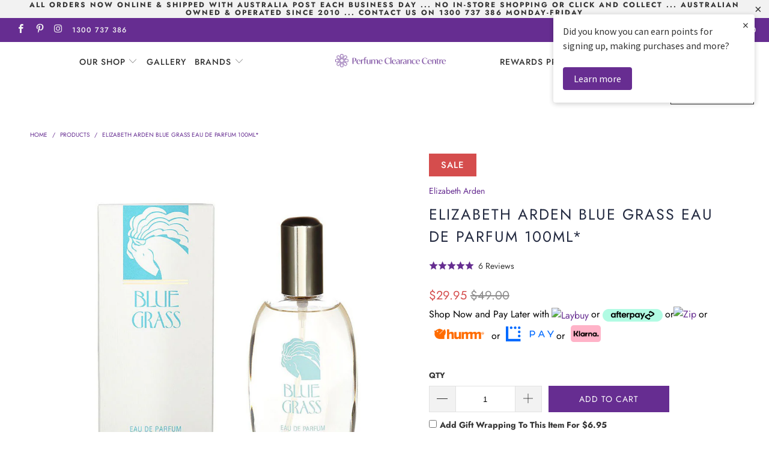

--- FILE ---
content_type: text/html; charset=utf-8
request_url: https://www.perfumeclearancecentre.com.au/products/elizabeth-arden-blue-grass-eau-de-parfum-100ml
body_size: 58049
content:



 <!DOCTYPE html>
<html lang="en"> <head> <meta charset="utf-8"> <meta http-equiv="cleartype" content="on"> <meta name="robots" content="index,follow"> <meta name="google-site-verification" content="lwWPOzr3mJhByKYTeCFmHPaB-Dpm1dJjIGRWdrcOsBY" /> <meta name="msvalidate.01" content="66A5162D77717C50FC4D9ED07A00E74A" /> <meta name="google-site-verification" content="yATC8qc-raMYND18BWXyTz4-H8bxgB18k5XfnIE6ZWo" /> <!-- Mobile Specific Metas --> <meta name="HandheldFriendly" content="True"> <meta name="MobileOptimized" content="320"> <meta name="viewport" content="width=device-width,initial-scale=1"> <meta name="theme-color" content="#ffffff"> <title>
      Elizabeth Arden Blue Grass Eau De Parfum 100ml* - Perfume Clearance Centre</title> <link rel="preconnect dns-prefetch" href="https://fonts.shopifycdn.com" /> <link rel="preconnect dns-prefetch" href="https://cdn.shopify.com" /> <link rel="preconnect dns-prefetch" href="https://v.shopify.com" /> <link rel="preconnect dns-prefetch" href="https://cdn.shopifycloud.com" /> <link rel="preconnect dns-prefetch" href="https://productreviews.shopifycdn.com" /> <link rel="stylesheet" href="https://cdnjs.cloudflare.com/ajax/libs/fancybox/3.5.6/jquery.fancybox.css"> <!-- Stylesheets for Turbo 4.1.3 --> <link href="//www.perfumeclearancecentre.com.au/cdn/shop/t/26/assets/styles.scss.css?v=105170564073570579801762130831" rel="stylesheet" type="text/css" media="all" /> <script>
      window.lazySizesConfig = window.lazySizesConfig || {};

      lazySizesConfig.expand = 300;
      lazySizesConfig.loadHidden = false;

      /*! lazysizes - v4.1.4 */
      !function(a,b){var c=b(a,a.document);a.lazySizes=c,"object"==typeof module&&module.exports&&(module.exports=c)}(window,function(a,b){"use strict";if(b.getElementsByClassName){var c,d,e=b.documentElement,f=a.Date,g=a.HTMLPictureElement,h="addEventListener",i="getAttribute",j=a[h],k=a.setTimeout,l=a.requestAnimationFrame||k,m=a.requestIdleCallback,n=/^picture$/i,o=["load","error","lazyincluded","_lazyloaded"],p={},q=Array.prototype.forEach,r=function(a,b){return p[b]||(p[b]=new RegExp("(\\s|^)"+b+"(\\s|$)")),p[b].test(a[i]("class")||"")&&p[b]},s=function(a,b){r(a,b)||a.setAttribute("class",(a[i]("class")||"").trim()+" "+b)},t=function(a,b){var c;(c=r(a,b))&&a.setAttribute("class",(a[i]("class")||"").replace(c," "))},u=function(a,b,c){var d=c?h:"removeEventListener";c&&u(a,b),o.forEach(function(c){a[d](c,b)})},v=function(a,d,e,f,g){var h=b.createEvent("Event");return e||(e={}),e.instance=c,h.initEvent(d,!f,!g),h.detail=e,a.dispatchEvent(h),h},w=function(b,c){var e;!g&&(e=a.picturefill||d.pf)?(c&&c.src&&!b[i]("srcset")&&b.setAttribute("srcset",c.src),e({reevaluate:!0,elements:[b]})):c&&c.src&&(b.src=c.src)},x=function(a,b){return(getComputedStyle(a,null)||{})[b]},y=function(a,b,c){for(c=c||a.offsetWidth;c<d.minSize&&b&&!a._lazysizesWidth;)c=b.offsetWidth,b=b.parentNode;return c},z=function(){var a,c,d=[],e=[],f=d,g=function(){var b=f;for(f=d.length?e:d,a=!0,c=!1;b.length;)b.shift()();a=!1},h=function(d,e){a&&!e?d.apply(this,arguments):(f.push(d),c||(c=!0,(b.hidden?k:l)(g)))};return h._lsFlush=g,h}(),A=function(a,b){return b?function(){z(a)}:function(){var b=this,c=arguments;z(function(){a.apply(b,c)})}},B=function(a){var b,c=0,e=d.throttleDelay,g=d.ricTimeout,h=function(){b=!1,c=f.now(),a()},i=m&&g>49?function(){m(h,{timeout:g}),g!==d.ricTimeout&&(g=d.ricTimeout)}:A(function(){k(h)},!0);return function(a){var d;(a=a===!0)&&(g=33),b||(b=!0,d=e-(f.now()-c),0>d&&(d=0),a||9>d?i():k(i,d))}},C=function(a){var b,c,d=99,e=function(){b=null,a()},g=function(){var a=f.now()-c;d>a?k(g,d-a):(m||e)(e)};return function(){c=f.now(),b||(b=k(g,d))}};!function(){var b,c={lazyClass:"lazyload",loadedClass:"lazyloaded",loadingClass:"lazyloading",preloadClass:"lazypreload",errorClass:"lazyerror",autosizesClass:"lazyautosizes",srcAttr:"data-src",srcsetAttr:"data-srcset",sizesAttr:"data-sizes",minSize:40,customMedia:{},init:!0,expFactor:1.5,hFac:.8,loadMode:2,loadHidden:!0,ricTimeout:0,throttleDelay:125};d=a.lazySizesConfig||a.lazysizesConfig||{};for(b in c)b in d||(d[b]=c[b]);a.lazySizesConfig=d,k(function(){d.init&&F()})}();var D=function(){var g,l,m,o,p,y,D,F,G,H,I,J,K,L,M=/^img$/i,N=/^iframe$/i,O="onscroll"in a&&!/(gle|ing)bot/.test(navigator.userAgent),P=0,Q=0,R=0,S=-1,T=function(a){R--,a&&a.target&&u(a.target,T),(!a||0>R||!a.target)&&(R=0)},U=function(a,c){var d,f=a,g="hidden"==x(b.body,"visibility")||"hidden"!=x(a.parentNode,"visibility")&&"hidden"!=x(a,"visibility");for(F-=c,I+=c,G-=c,H+=c;g&&(f=f.offsetParent)&&f!=b.body&&f!=e;)g=(x(f,"opacity")||1)>0,g&&"visible"!=x(f,"overflow")&&(d=f.getBoundingClientRect(),g=H>d.left&&G<d.right&&I>d.top-1&&F<d.bottom+1);return g},V=function(){var a,f,h,j,k,m,n,p,q,r=c.elements;if((o=d.loadMode)&&8>R&&(a=r.length)){f=0,S++,null==K&&("expand"in d||(d.expand=e.clientHeight>500&&e.clientWidth>500?500:370),J=d.expand,K=J*d.expFactor),K>Q&&1>R&&S>2&&o>2&&!b.hidden?(Q=K,S=0):Q=o>1&&S>1&&6>R?J:P;for(;a>f;f++)if(r[f]&&!r[f]._lazyRace)if(O)if((p=r[f][i]("data-expand"))&&(m=1*p)||(m=Q),q!==m&&(y=innerWidth+m*L,D=innerHeight+m,n=-1*m,q=m),h=r[f].getBoundingClientRect(),(I=h.bottom)>=n&&(F=h.top)<=D&&(H=h.right)>=n*L&&(G=h.left)<=y&&(I||H||G||F)&&(d.loadHidden||"hidden"!=x(r[f],"visibility"))&&(l&&3>R&&!p&&(3>o||4>S)||U(r[f],m))){if(ba(r[f]),k=!0,R>9)break}else!k&&l&&!j&&4>R&&4>S&&o>2&&(g[0]||d.preloadAfterLoad)&&(g[0]||!p&&(I||H||G||F||"auto"!=r[f][i](d.sizesAttr)))&&(j=g[0]||r[f]);else ba(r[f]);j&&!k&&ba(j)}},W=B(V),X=function(a){s(a.target,d.loadedClass),t(a.target,d.loadingClass),u(a.target,Z),v(a.target,"lazyloaded")},Y=A(X),Z=function(a){Y({target:a.target})},$=function(a,b){try{a.contentWindow.location.replace(b)}catch(c){a.src=b}},_=function(a){var b,c=a[i](d.srcsetAttr);(b=d.customMedia[a[i]("data-media")||a[i]("media")])&&a.setAttribute("media",b),c&&a.setAttribute("srcset",c)},aa=A(function(a,b,c,e,f){var g,h,j,l,o,p;(o=v(a,"lazybeforeunveil",b)).defaultPrevented||(e&&(c?s(a,d.autosizesClass):a.setAttribute("sizes",e)),h=a[i](d.srcsetAttr),g=a[i](d.srcAttr),f&&(j=a.parentNode,l=j&&n.test(j.nodeName||"")),p=b.firesLoad||"src"in a&&(h||g||l),o={target:a},p&&(u(a,T,!0),clearTimeout(m),m=k(T,2500),s(a,d.loadingClass),u(a,Z,!0)),l&&q.call(j.getElementsByTagName("source"),_),h?a.setAttribute("srcset",h):g&&!l&&(N.test(a.nodeName)?$(a,g):a.src=g),f&&(h||l)&&w(a,{src:g})),a._lazyRace&&delete a._lazyRace,t(a,d.lazyClass),z(function(){(!p||a.complete&&a.naturalWidth>1)&&(p?T(o):R--,X(o))},!0)}),ba=function(a){var b,c=M.test(a.nodeName),e=c&&(a[i](d.sizesAttr)||a[i]("sizes")),f="auto"==e;(!f&&l||!c||!a[i]("src")&&!a.srcset||a.complete||r(a,d.errorClass)||!r(a,d.lazyClass))&&(b=v(a,"lazyunveilread").detail,f&&E.updateElem(a,!0,a.offsetWidth),a._lazyRace=!0,R++,aa(a,b,f,e,c))},ca=function(){if(!l){if(f.now()-p<999)return void k(ca,999);var a=C(function(){d.loadMode=3,W()});l=!0,d.loadMode=3,W(),j("scroll",function(){3==d.loadMode&&(d.loadMode=2),a()},!0)}};return{_:function(){p=f.now(),c.elements=b.getElementsByClassName(d.lazyClass),g=b.getElementsByClassName(d.lazyClass+" "+d.preloadClass),L=d.hFac,j("scroll",W,!0),j("resize",W,!0),a.MutationObserver?new MutationObserver(W).observe(e,{childList:!0,subtree:!0,attributes:!0}):(e[h]("DOMNodeInserted",W,!0),e[h]("DOMAttrModified",W,!0),setInterval(W,999)),j("hashchange",W,!0),["focus","mouseover","click","load","transitionend","animationend","webkitAnimationEnd"].forEach(function(a){b[h](a,W,!0)}),/d$|^c/.test(b.readyState)?ca():(j("load",ca),b[h]("DOMContentLoaded",W),k(ca,2e4)),c.elements.length?(V(),z._lsFlush()):W()},checkElems:W,unveil:ba}}(),E=function(){var a,c=A(function(a,b,c,d){var e,f,g;if(a._lazysizesWidth=d,d+="px",a.setAttribute("sizes",d),n.test(b.nodeName||""))for(e=b.getElementsByTagName("source"),f=0,g=e.length;g>f;f++)e[f].setAttribute("sizes",d);c.detail.dataAttr||w(a,c.detail)}),e=function(a,b,d){var e,f=a.parentNode;f&&(d=y(a,f,d),e=v(a,"lazybeforesizes",{width:d,dataAttr:!!b}),e.defaultPrevented||(d=e.detail.width,d&&d!==a._lazysizesWidth&&c(a,f,e,d)))},f=function(){var b,c=a.length;if(c)for(b=0;c>b;b++)e(a[b])},g=C(f);return{_:function(){a=b.getElementsByClassName(d.autosizesClass),j("resize",g)},checkElems:g,updateElem:e}}(),F=function(){F.i||(F.i=!0,E._(),D._())};return c={cfg:d,autoSizer:E,loader:D,init:F,uP:w,aC:s,rC:t,hC:r,fire:v,gW:y,rAF:z}}});

      /*! lazysizes - v4.1.4 */
      !function(a,b){var c=function(){b(a.lazySizes),a.removeEventListener("lazyunveilread",c,!0)};b=b.bind(null,a,a.document),"object"==typeof module&&module.exports?b(require("lazysizes")):a.lazySizes?c():a.addEventListener("lazyunveilread",c,!0)}(window,function(a,b,c){"use strict";function d(){this.ratioElems=b.getElementsByClassName("lazyaspectratio"),this._setupEvents(),this.processImages()}if(a.addEventListener){var e,f,g,h=Array.prototype.forEach,i=/^picture$/i,j="data-aspectratio",k="img["+j+"]",l=function(b){return a.matchMedia?(l=function(a){return!a||(matchMedia(a)||{}).matches})(b):a.Modernizr&&Modernizr.mq?!b||Modernizr.mq(b):!b},m=c.aC,n=c.rC,o=c.cfg;d.prototype={_setupEvents:function(){var a=this,c=function(b){b.naturalWidth<36?a.addAspectRatio(b,!0):a.removeAspectRatio(b,!0)},d=function(){a.processImages()};b.addEventListener("load",function(a){a.target.getAttribute&&a.target.getAttribute(j)&&c(a.target)},!0),addEventListener("resize",function(){var b,d=function(){h.call(a.ratioElems,c)};return function(){clearTimeout(b),b=setTimeout(d,99)}}()),b.addEventListener("DOMContentLoaded",d),addEventListener("load",d)},processImages:function(a){var c,d;a||(a=b),c="length"in a&&!a.nodeName?a:a.querySelectorAll(k);for(d=0;d<c.length;d++)c[d].naturalWidth>36?this.removeAspectRatio(c[d]):this.addAspectRatio(c[d])},getSelectedRatio:function(a){var b,c,d,e,f,g=a.parentNode;if(g&&i.test(g.nodeName||""))for(d=g.getElementsByTagName("source"),b=0,c=d.length;c>b;b++)if(e=d[b].getAttribute("data-media")||d[b].getAttribute("media"),o.customMedia[e]&&(e=o.customMedia[e]),l(e)){f=d[b].getAttribute(j);break}return f||a.getAttribute(j)||""},parseRatio:function(){var a=/^\s*([+\d\.]+)(\s*[\/x]\s*([+\d\.]+))?\s*$/,b={};return function(c){var d;return!b[c]&&(d=c.match(a))&&(d[3]?b[c]=d[1]/d[3]:b[c]=1*d[1]),b[c]}}(),addAspectRatio:function(b,c){var d,e=b.offsetWidth,f=b.offsetHeight;return c||m(b,"lazyaspectratio"),36>e&&0>=f?void((e||f&&a.console)&&console.log("Define width or height of image, so we can calculate the other dimension")):(d=this.getSelectedRatio(b),d=this.parseRatio(d),void(d&&(e?b.style.height=e/d+"px":b.style.width=f*d+"px")))},removeAspectRatio:function(a){n(a,"lazyaspectratio"),a.style.height="",a.style.width="",a.removeAttribute(j)}},f=function(){g=a.jQuery||a.Zepto||a.shoestring||a.$,g&&g.fn&&!g.fn.imageRatio&&g.fn.filter&&g.fn.add&&g.fn.find?g.fn.imageRatio=function(){return e.processImages(this.find(k).add(this.filter(k))),this}:g=!1},f(),setTimeout(f),e=new d,a.imageRatio=e,"object"==typeof module&&module.exports?module.exports=e:"function"==typeof define&&define.amd&&define(e)}});

        /*! lazysizes - v4.1.5 */
        !function(a,b){var c=function(){b(a.lazySizes),a.removeEventListener("lazyunveilread",c,!0)};b=b.bind(null,a,a.document),"object"==typeof module&&module.exports?b(require("lazysizes")):a.lazySizes?c():a.addEventListener("lazyunveilread",c,!0)}(window,function(a,b,c){"use strict";if(a.addEventListener){var d=/\s+/g,e=/\s*\|\s+|\s+\|\s*/g,f=/^(.+?)(?:\s+\[\s*(.+?)\s*\])(?:\s+\[\s*(.+?)\s*\])?$/,g=/^\s*\(*\s*type\s*:\s*(.+?)\s*\)*\s*$/,h=/\(|\)|'/,i={contain:1,cover:1},j=function(a){var b=c.gW(a,a.parentNode);return(!a._lazysizesWidth||b>a._lazysizesWidth)&&(a._lazysizesWidth=b),a._lazysizesWidth},k=function(a){var b;return b=(getComputedStyle(a)||{getPropertyValue:function(){}}).getPropertyValue("background-size"),!i[b]&&i[a.style.backgroundSize]&&(b=a.style.backgroundSize),b},l=function(a,b){if(b){var c=b.match(g);c&&c[1]?a.setAttribute("type",c[1]):a.setAttribute("media",lazySizesConfig.customMedia[b]||b)}},m=function(a,c,g){var h=b.createElement("picture"),i=c.getAttribute(lazySizesConfig.sizesAttr),j=c.getAttribute("data-ratio"),k=c.getAttribute("data-optimumx");c._lazybgset&&c._lazybgset.parentNode==c&&c.removeChild(c._lazybgset),Object.defineProperty(g,"_lazybgset",{value:c,writable:!0}),Object.defineProperty(c,"_lazybgset",{value:h,writable:!0}),a=a.replace(d," ").split(e),h.style.display="none",g.className=lazySizesConfig.lazyClass,1!=a.length||i||(i="auto"),a.forEach(function(a){var c,d=b.createElement("source");i&&"auto"!=i&&d.setAttribute("sizes",i),(c=a.match(f))?(d.setAttribute(lazySizesConfig.srcsetAttr,c[1]),l(d,c[2]),l(d,c[3])):d.setAttribute(lazySizesConfig.srcsetAttr,a),h.appendChild(d)}),i&&(g.setAttribute(lazySizesConfig.sizesAttr,i),c.removeAttribute(lazySizesConfig.sizesAttr),c.removeAttribute("sizes")),k&&g.setAttribute("data-optimumx",k),j&&g.setAttribute("data-ratio",j),h.appendChild(g),c.appendChild(h)},n=function(a){if(a.target._lazybgset){var b=a.target,d=b._lazybgset,e=b.currentSrc||b.src;if(e){var f=c.fire(d,"bgsetproxy",{src:e,useSrc:h.test(e)?JSON.stringify(e):e});f.defaultPrevented||(d.style.backgroundImage="url("+f.detail.useSrc+")")}b._lazybgsetLoading&&(c.fire(d,"_lazyloaded",{},!1,!0),delete b._lazybgsetLoading)}};addEventListener("lazybeforeunveil",function(a){var d,e,f;!a.defaultPrevented&&(d=a.target.getAttribute("data-bgset"))&&(f=a.target,e=b.createElement("img"),e.alt="",e._lazybgsetLoading=!0,a.detail.firesLoad=!0,m(d,f,e),setTimeout(function(){c.loader.unveil(e),c.rAF(function(){c.fire(e,"_lazyloaded",{},!0,!0),e.complete&&n({target:e})})}))}),b.addEventListener("load",n,!0),a.addEventListener("lazybeforesizes",function(a){if(a.detail.instance==c&&a.target._lazybgset&&a.detail.dataAttr){var b=a.target._lazybgset,d=k(b);i[d]&&(a.target._lazysizesParentFit=d,c.rAF(function(){a.target.setAttribute("data-parent-fit",d),a.target._lazysizesParentFit&&delete a.target._lazysizesParentFit}))}},!0),b.documentElement.addEventListener("lazybeforesizes",function(a){!a.defaultPrevented&&a.target._lazybgset&&a.detail.instance==c&&(a.detail.width=j(a.target._lazybgset))})}});</script> <!-- Global site tag (gtag.js) - Google Ads: 1005334717 -->
<script async src="https://www.googletagmanager.com/gtag/js?id=AW-1005334717"></script>
<script>
  window.dataLayer = window.dataLayer || [];
  function gtag(){dataLayer.push(arguments);}
  gtag('js', new Date());

  gtag('config', 'AW-1005334717');
</script> <!-- Google Tag Manager --> <script>(function(w,d,s,l,i){w[l]=w[l]||[];w[l].push({'gtm.start':
                                                        new Date().getTime(),event:'gtm.js'});var f=d.getElementsByTagName(s)[0],
    j=d.createElement(s),dl=l!='dataLayer'?'&l='+l:'';j.async=true;j.src=
      'https://www.googletagmanager.com/gtm.js?id='+i+dl;f.parentNode.insertBefore(j,f);
                              })(window,document,'script','dataLayer','GTM-K54W2T');</script> <!-- End Google Tag Manager --> <meta name="description" content="Elizabeth Arden Blue Grass Eau De Parfum is a rich floral fragrance for women. This floral bouquet is light, bright and fresh. Top notes: Geranium, Jasmine, Lavender, Lily, Orange blossom, Rose Heart notes: Laurel, Clove, Vetiver Base notes: Cedarwood (Virginia), Sandalwood, Musk Family: Floral Barcode: 085805555313" /> <link rel="shortcut icon" type="image/x-icon" href="//www.perfumeclearancecentre.com.au/cdn/shop/files/favicon_180x180.png?v=1613609317"> <link rel="apple-touch-icon" href="//www.perfumeclearancecentre.com.au/cdn/shop/files/favicon_180x180.png?v=1613609317"/> <link rel="apple-touch-icon" sizes="57x57" href="//www.perfumeclearancecentre.com.au/cdn/shop/files/favicon_57x57.png?v=1613609317"/> <link rel="apple-touch-icon" sizes="60x60" href="//www.perfumeclearancecentre.com.au/cdn/shop/files/favicon_60x60.png?v=1613609317"/> <link rel="apple-touch-icon" sizes="72x72" href="//www.perfumeclearancecentre.com.au/cdn/shop/files/favicon_72x72.png?v=1613609317"/> <link rel="apple-touch-icon" sizes="76x76" href="//www.perfumeclearancecentre.com.au/cdn/shop/files/favicon_76x76.png?v=1613609317"/> <link rel="apple-touch-icon" sizes="114x114" href="//www.perfumeclearancecentre.com.au/cdn/shop/files/favicon_114x114.png?v=1613609317"/> <link rel="apple-touch-icon" sizes="180x180" href="//www.perfumeclearancecentre.com.au/cdn/shop/files/favicon_180x180.png?v=1613609317"/> <link rel="apple-touch-icon" sizes="228x228" href="//www.perfumeclearancecentre.com.au/cdn/shop/files/favicon_228x228.png?v=1613609317"/> <link rel="canonical" href="https://www.perfumeclearancecentre.com.au/products/elizabeth-arden-blue-grass-eau-de-parfum-100ml" /> <script>window.performance && window.performance.mark && window.performance.mark('shopify.content_for_header.start');</script><meta id="shopify-digital-wallet" name="shopify-digital-wallet" content="/14913294/digital_wallets/dialog">
<meta name="shopify-checkout-api-token" content="b087d003614295e07e0379c71ffbcb71">
<meta id="in-context-paypal-metadata" data-shop-id="14913294" data-venmo-supported="false" data-environment="production" data-locale="en_US" data-paypal-v4="true" data-currency="AUD">
<link rel="alternate" type="application/json+oembed" href="https://www.perfumeclearancecentre.com.au/products/elizabeth-arden-blue-grass-eau-de-parfum-100ml.oembed">
<script async="async" src="/checkouts/internal/preloads.js?locale=en-AU"></script>
<link rel="preconnect" href="https://shop.app" crossorigin="anonymous">
<script async="async" src="https://shop.app/checkouts/internal/preloads.js?locale=en-AU&shop_id=14913294" crossorigin="anonymous"></script>
<script id="apple-pay-shop-capabilities" type="application/json">{"shopId":14913294,"countryCode":"AU","currencyCode":"AUD","merchantCapabilities":["supports3DS"],"merchantId":"gid:\/\/shopify\/Shop\/14913294","merchantName":"Perfume Clearance Centre","requiredBillingContactFields":["postalAddress","email","phone"],"requiredShippingContactFields":["postalAddress","email","phone"],"shippingType":"shipping","supportedNetworks":["visa","masterCard","amex","jcb"],"total":{"type":"pending","label":"Perfume Clearance Centre","amount":"1.00"},"shopifyPaymentsEnabled":true,"supportsSubscriptions":true}</script>
<script id="shopify-features" type="application/json">{"accessToken":"b087d003614295e07e0379c71ffbcb71","betas":["rich-media-storefront-analytics"],"domain":"www.perfumeclearancecentre.com.au","predictiveSearch":true,"shopId":14913294,"locale":"en"}</script>
<script>var Shopify = Shopify || {};
Shopify.shop = "perfume-clearance-centre-2.myshopify.com";
Shopify.locale = "en";
Shopify.currency = {"active":"AUD","rate":"1.0"};
Shopify.country = "AU";
Shopify.theme = {"name":"Zapiet - THF-Dev- 28 June [Okendo Reviews Update]","id":120195743834,"schema_name":"Turbo","schema_version":"4.1.3","theme_store_id":null,"role":"main"};
Shopify.theme.handle = "null";
Shopify.theme.style = {"id":null,"handle":null};
Shopify.cdnHost = "www.perfumeclearancecentre.com.au/cdn";
Shopify.routes = Shopify.routes || {};
Shopify.routes.root = "/";</script>
<script type="module">!function(o){(o.Shopify=o.Shopify||{}).modules=!0}(window);</script>
<script>!function(o){function n(){var o=[];function n(){o.push(Array.prototype.slice.apply(arguments))}return n.q=o,n}var t=o.Shopify=o.Shopify||{};t.loadFeatures=n(),t.autoloadFeatures=n()}(window);</script>
<script>
  window.ShopifyPay = window.ShopifyPay || {};
  window.ShopifyPay.apiHost = "shop.app\/pay";
  window.ShopifyPay.redirectState = null;
</script>
<script id="shop-js-analytics" type="application/json">{"pageType":"product"}</script>
<script defer="defer" async type="module" src="//www.perfumeclearancecentre.com.au/cdn/shopifycloud/shop-js/modules/v2/client.init-shop-cart-sync_BT-GjEfc.en.esm.js"></script>
<script defer="defer" async type="module" src="//www.perfumeclearancecentre.com.au/cdn/shopifycloud/shop-js/modules/v2/chunk.common_D58fp_Oc.esm.js"></script>
<script defer="defer" async type="module" src="//www.perfumeclearancecentre.com.au/cdn/shopifycloud/shop-js/modules/v2/chunk.modal_xMitdFEc.esm.js"></script>
<script type="module">
  await import("//www.perfumeclearancecentre.com.au/cdn/shopifycloud/shop-js/modules/v2/client.init-shop-cart-sync_BT-GjEfc.en.esm.js");
await import("//www.perfumeclearancecentre.com.au/cdn/shopifycloud/shop-js/modules/v2/chunk.common_D58fp_Oc.esm.js");
await import("//www.perfumeclearancecentre.com.au/cdn/shopifycloud/shop-js/modules/v2/chunk.modal_xMitdFEc.esm.js");

  window.Shopify.SignInWithShop?.initShopCartSync?.({"fedCMEnabled":true,"windoidEnabled":true});

</script>
<script>
  window.Shopify = window.Shopify || {};
  if (!window.Shopify.featureAssets) window.Shopify.featureAssets = {};
  window.Shopify.featureAssets['shop-js'] = {"shop-cart-sync":["modules/v2/client.shop-cart-sync_DZOKe7Ll.en.esm.js","modules/v2/chunk.common_D58fp_Oc.esm.js","modules/v2/chunk.modal_xMitdFEc.esm.js"],"init-fed-cm":["modules/v2/client.init-fed-cm_B6oLuCjv.en.esm.js","modules/v2/chunk.common_D58fp_Oc.esm.js","modules/v2/chunk.modal_xMitdFEc.esm.js"],"shop-cash-offers":["modules/v2/client.shop-cash-offers_D2sdYoxE.en.esm.js","modules/v2/chunk.common_D58fp_Oc.esm.js","modules/v2/chunk.modal_xMitdFEc.esm.js"],"shop-login-button":["modules/v2/client.shop-login-button_QeVjl5Y3.en.esm.js","modules/v2/chunk.common_D58fp_Oc.esm.js","modules/v2/chunk.modal_xMitdFEc.esm.js"],"pay-button":["modules/v2/client.pay-button_DXTOsIq6.en.esm.js","modules/v2/chunk.common_D58fp_Oc.esm.js","modules/v2/chunk.modal_xMitdFEc.esm.js"],"shop-button":["modules/v2/client.shop-button_DQZHx9pm.en.esm.js","modules/v2/chunk.common_D58fp_Oc.esm.js","modules/v2/chunk.modal_xMitdFEc.esm.js"],"avatar":["modules/v2/client.avatar_BTnouDA3.en.esm.js"],"init-windoid":["modules/v2/client.init-windoid_CR1B-cfM.en.esm.js","modules/v2/chunk.common_D58fp_Oc.esm.js","modules/v2/chunk.modal_xMitdFEc.esm.js"],"init-shop-for-new-customer-accounts":["modules/v2/client.init-shop-for-new-customer-accounts_C_vY_xzh.en.esm.js","modules/v2/client.shop-login-button_QeVjl5Y3.en.esm.js","modules/v2/chunk.common_D58fp_Oc.esm.js","modules/v2/chunk.modal_xMitdFEc.esm.js"],"init-shop-email-lookup-coordinator":["modules/v2/client.init-shop-email-lookup-coordinator_BI7n9ZSv.en.esm.js","modules/v2/chunk.common_D58fp_Oc.esm.js","modules/v2/chunk.modal_xMitdFEc.esm.js"],"init-shop-cart-sync":["modules/v2/client.init-shop-cart-sync_BT-GjEfc.en.esm.js","modules/v2/chunk.common_D58fp_Oc.esm.js","modules/v2/chunk.modal_xMitdFEc.esm.js"],"shop-toast-manager":["modules/v2/client.shop-toast-manager_DiYdP3xc.en.esm.js","modules/v2/chunk.common_D58fp_Oc.esm.js","modules/v2/chunk.modal_xMitdFEc.esm.js"],"init-customer-accounts":["modules/v2/client.init-customer-accounts_D9ZNqS-Q.en.esm.js","modules/v2/client.shop-login-button_QeVjl5Y3.en.esm.js","modules/v2/chunk.common_D58fp_Oc.esm.js","modules/v2/chunk.modal_xMitdFEc.esm.js"],"init-customer-accounts-sign-up":["modules/v2/client.init-customer-accounts-sign-up_iGw4briv.en.esm.js","modules/v2/client.shop-login-button_QeVjl5Y3.en.esm.js","modules/v2/chunk.common_D58fp_Oc.esm.js","modules/v2/chunk.modal_xMitdFEc.esm.js"],"shop-follow-button":["modules/v2/client.shop-follow-button_CqMgW2wH.en.esm.js","modules/v2/chunk.common_D58fp_Oc.esm.js","modules/v2/chunk.modal_xMitdFEc.esm.js"],"checkout-modal":["modules/v2/client.checkout-modal_xHeaAweL.en.esm.js","modules/v2/chunk.common_D58fp_Oc.esm.js","modules/v2/chunk.modal_xMitdFEc.esm.js"],"shop-login":["modules/v2/client.shop-login_D91U-Q7h.en.esm.js","modules/v2/chunk.common_D58fp_Oc.esm.js","modules/v2/chunk.modal_xMitdFEc.esm.js"],"lead-capture":["modules/v2/client.lead-capture_BJmE1dJe.en.esm.js","modules/v2/chunk.common_D58fp_Oc.esm.js","modules/v2/chunk.modal_xMitdFEc.esm.js"],"payment-terms":["modules/v2/client.payment-terms_Ci9AEqFq.en.esm.js","modules/v2/chunk.common_D58fp_Oc.esm.js","modules/v2/chunk.modal_xMitdFEc.esm.js"]};
</script>
<script>(function() {
  var isLoaded = false;
  function asyncLoad() {
    if (isLoaded) return;
    isLoaded = true;
    var urls = ["https:\/\/load.csell.co\/assets\/js\/cross-sell.js?shop=perfume-clearance-centre-2.myshopify.com","https:\/\/contactform.hulkapps.com\/skeletopapp.js?shop=perfume-clearance-centre-2.myshopify.com","https:\/\/d3hw6dc1ow8pp2.cloudfront.net\/reviewsWidget.min.js?shop=perfume-clearance-centre-2.myshopify.com","https:\/\/load.csell.co\/assets\/v2\/js\/core\/xsell.js?shop=perfume-clearance-centre-2.myshopify.com","https:\/\/d3p29gcwgas9m8.cloudfront.net\/assets\/js\/index.js?shop=perfume-clearance-centre-2.myshopify.com","https:\/\/s3.eu-west-1.amazonaws.com\/production-klarna-il-shopify-osm\/a6c5e37d3b587ca7438f15aa90b429b47085a035\/perfume-clearance-centre-2.myshopify.com-1708599688117.js?shop=perfume-clearance-centre-2.myshopify.com","\/\/cdn.shopify.com\/proxy\/85feb2d621d2142f2a4e5026769bc2120fdbeb0c764e5044532d507dc4d14b49\/cdn.nfcube.com\/instafeed-f70b142d60b450aef40cd2e765f5633c.js?shop=perfume-clearance-centre-2.myshopify.com\u0026sp-cache-control=cHVibGljLCBtYXgtYWdlPTkwMA"];
    for (var i = 0; i <urls.length; i++) {
      var s = document.createElement('script');
      s.type = 'text/javascript';
      s.async = true;
      s.src = urls[i];
      var x = document.getElementsByTagName('script')[0];
      x.parentNode.insertBefore(s, x);
    }
  };
  if(window.attachEvent) {
    window.attachEvent('onload', asyncLoad);
  } else {
    window.addEventListener('load', asyncLoad, false);
  }
})();</script>
<script id="__st">var __st={"a":14913294,"offset":36000,"reqid":"67c4a038-da76-479a-8664-c9b120d9beec-1769226105","pageurl":"www.perfumeclearancecentre.com.au\/products\/elizabeth-arden-blue-grass-eau-de-parfum-100ml","u":"17e642b62b27","p":"product","rtyp":"product","rid":476180971560};</script>
<script>window.ShopifyPaypalV4VisibilityTracking = true;</script>
<script id="captcha-bootstrap">!function(){'use strict';const t='contact',e='account',n='new_comment',o=[[t,t],['blogs',n],['comments',n],[t,'customer']],c=[[e,'customer_login'],[e,'guest_login'],[e,'recover_customer_password'],[e,'create_customer']],r=t=>t.map((([t,e])=>`form[action*='/${t}']:not([data-nocaptcha='true']) input[name='form_type'][value='${e}']`)).join(','),a=t=>()=>t?[...document.querySelectorAll(t)].map((t=>t.form)):[];function s(){const t=[...o],e=r(t);return a(e)}const i='password',u='form_key',d=['recaptcha-v3-token','g-recaptcha-response','h-captcha-response',i],f=()=>{try{return window.sessionStorage}catch{return}},m='__shopify_v',_=t=>t.elements[u];function p(t,e,n=!1){try{const o=window.sessionStorage,c=JSON.parse(o.getItem(e)),{data:r}=function(t){const{data:e,action:n}=t;return t[m]||n?{data:e,action:n}:{data:t,action:n}}(c);for(const[e,n]of Object.entries(r))t.elements[e]&&(t.elements[e].value=n);n&&o.removeItem(e)}catch(o){console.error('form repopulation failed',{error:o})}}const l='form_type',E='cptcha';function T(t){t.dataset[E]=!0}const w=window,h=w.document,L='Shopify',v='ce_forms',y='captcha';let A=!1;((t,e)=>{const n=(g='f06e6c50-85a8-45c8-87d0-21a2b65856fe',I='https://cdn.shopify.com/shopifycloud/storefront-forms-hcaptcha/ce_storefront_forms_captcha_hcaptcha.v1.5.2.iife.js',D={infoText:'Protected by hCaptcha',privacyText:'Privacy',termsText:'Terms'},(t,e,n)=>{const o=w[L][v],c=o.bindForm;if(c)return c(t,g,e,D).then(n);var r;o.q.push([[t,g,e,D],n]),r=I,A||(h.body.append(Object.assign(h.createElement('script'),{id:'captcha-provider',async:!0,src:r})),A=!0)});var g,I,D;w[L]=w[L]||{},w[L][v]=w[L][v]||{},w[L][v].q=[],w[L][y]=w[L][y]||{},w[L][y].protect=function(t,e){n(t,void 0,e),T(t)},Object.freeze(w[L][y]),function(t,e,n,w,h,L){const[v,y,A,g]=function(t,e,n){const i=e?o:[],u=t?c:[],d=[...i,...u],f=r(d),m=r(i),_=r(d.filter((([t,e])=>n.includes(e))));return[a(f),a(m),a(_),s()]}(w,h,L),I=t=>{const e=t.target;return e instanceof HTMLFormElement?e:e&&e.form},D=t=>v().includes(t);t.addEventListener('submit',(t=>{const e=I(t);if(!e)return;const n=D(e)&&!e.dataset.hcaptchaBound&&!e.dataset.recaptchaBound,o=_(e),c=g().includes(e)&&(!o||!o.value);(n||c)&&t.preventDefault(),c&&!n&&(function(t){try{if(!f())return;!function(t){const e=f();if(!e)return;const n=_(t);if(!n)return;const o=n.value;o&&e.removeItem(o)}(t);const e=Array.from(Array(32),(()=>Math.random().toString(36)[2])).join('');!function(t,e){_(t)||t.append(Object.assign(document.createElement('input'),{type:'hidden',name:u})),t.elements[u].value=e}(t,e),function(t,e){const n=f();if(!n)return;const o=[...t.querySelectorAll(`input[type='${i}']`)].map((({name:t})=>t)),c=[...d,...o],r={};for(const[a,s]of new FormData(t).entries())c.includes(a)||(r[a]=s);n.setItem(e,JSON.stringify({[m]:1,action:t.action,data:r}))}(t,e)}catch(e){console.error('failed to persist form',e)}}(e),e.submit())}));const S=(t,e)=>{t&&!t.dataset[E]&&(n(t,e.some((e=>e===t))),T(t))};for(const o of['focusin','change'])t.addEventListener(o,(t=>{const e=I(t);D(e)&&S(e,y())}));const B=e.get('form_key'),M=e.get(l),P=B&&M;t.addEventListener('DOMContentLoaded',(()=>{const t=y();if(P)for(const e of t)e.elements[l].value===M&&p(e,B);[...new Set([...A(),...v().filter((t=>'true'===t.dataset.shopifyCaptcha))])].forEach((e=>S(e,t)))}))}(h,new URLSearchParams(w.location.search),n,t,e,['guest_login'])})(!0,!0)}();</script>
<script integrity="sha256-4kQ18oKyAcykRKYeNunJcIwy7WH5gtpwJnB7kiuLZ1E=" data-source-attribution="shopify.loadfeatures" defer="defer" src="//www.perfumeclearancecentre.com.au/cdn/shopifycloud/storefront/assets/storefront/load_feature-a0a9edcb.js" crossorigin="anonymous"></script>
<script crossorigin="anonymous" defer="defer" src="//www.perfumeclearancecentre.com.au/cdn/shopifycloud/storefront/assets/shopify_pay/storefront-65b4c6d7.js?v=20250812"></script>
<script data-source-attribution="shopify.dynamic_checkout.dynamic.init">var Shopify=Shopify||{};Shopify.PaymentButton=Shopify.PaymentButton||{isStorefrontPortableWallets:!0,init:function(){window.Shopify.PaymentButton.init=function(){};var t=document.createElement("script");t.src="https://www.perfumeclearancecentre.com.au/cdn/shopifycloud/portable-wallets/latest/portable-wallets.en.js",t.type="module",document.head.appendChild(t)}};
</script>
<script data-source-attribution="shopify.dynamic_checkout.buyer_consent">
  function portableWalletsHideBuyerConsent(e){var t=document.getElementById("shopify-buyer-consent"),n=document.getElementById("shopify-subscription-policy-button");t&&n&&(t.classList.add("hidden"),t.setAttribute("aria-hidden","true"),n.removeEventListener("click",e))}function portableWalletsShowBuyerConsent(e){var t=document.getElementById("shopify-buyer-consent"),n=document.getElementById("shopify-subscription-policy-button");t&&n&&(t.classList.remove("hidden"),t.removeAttribute("aria-hidden"),n.addEventListener("click",e))}window.Shopify?.PaymentButton&&(window.Shopify.PaymentButton.hideBuyerConsent=portableWalletsHideBuyerConsent,window.Shopify.PaymentButton.showBuyerConsent=portableWalletsShowBuyerConsent);
</script>
<script data-source-attribution="shopify.dynamic_checkout.cart.bootstrap">document.addEventListener("DOMContentLoaded",(function(){function t(){return document.querySelector("shopify-accelerated-checkout-cart, shopify-accelerated-checkout")}if(t())Shopify.PaymentButton.init();else{new MutationObserver((function(e,n){t()&&(Shopify.PaymentButton.init(),n.disconnect())})).observe(document.body,{childList:!0,subtree:!0})}}));
</script>
<link id="shopify-accelerated-checkout-styles" rel="stylesheet" media="screen" href="https://www.perfumeclearancecentre.com.au/cdn/shopifycloud/portable-wallets/latest/accelerated-checkout-backwards-compat.css" crossorigin="anonymous">
<style id="shopify-accelerated-checkout-cart">
        #shopify-buyer-consent {
  margin-top: 1em;
  display: inline-block;
  width: 100%;
}

#shopify-buyer-consent.hidden {
  display: none;
}

#shopify-subscription-policy-button {
  background: none;
  border: none;
  padding: 0;
  text-decoration: underline;
  font-size: inherit;
  cursor: pointer;
}

#shopify-subscription-policy-button::before {
  box-shadow: none;
}

      </style>

<script>window.performance && window.performance.mark && window.performance.mark('shopify.content_for_header.end');</script>

    

<meta name="author" content="Perfume Clearance Centre">
<meta property="og:url" content="https://www.perfumeclearancecentre.com.au/products/elizabeth-arden-blue-grass-eau-de-parfum-100ml">
<meta property="og:site_name" content="Perfume Clearance Centre"> <meta property="og:type" content="product"> <meta property="og:title" content="Elizabeth Arden Blue Grass Eau De Parfum 100ml*"> <meta property="og:image" content="https://www.perfumeclearancecentre.com.au/cdn/shop/products/Elizabeth-Arden-Blue-Grass-Eau-De-Parfum-100ml_600x.jpg?v=1521002498"> <meta property="og:image:secure_url" content="https://www.perfumeclearancecentre.com.au/cdn/shop/products/Elizabeth-Arden-Blue-Grass-Eau-De-Parfum-100ml_600x.jpg?v=1521002498"> <meta property="og:image:width" content="900"> <meta property="og:image:height" content="900"> <meta property="product:price:amount" content="29.95"> <meta property="product:price:currency" content="AUD"> <meta property="og:description" content="Elizabeth Arden Blue Grass Eau De Parfum is a rich floral fragrance for women. This floral bouquet is light, bright and fresh. Top notes: Geranium, Jasmine, Lavender, Lily, Orange blossom, Rose Heart notes: Laurel, Clove, Vetiver Base notes: Cedarwood (Virginia), Sandalwood, Musk Family: Floral Barcode: 085805555313">




<meta name="twitter:card" content="summary"> <meta name="twitter:title" content="Elizabeth Arden Blue Grass Eau De Parfum 100ml*"> <meta name="twitter:description" content="Elizabeth Arden Blue Grass Eau De Parfum is a rich floral fragrance for women. This floral bouquet is light, bright and fresh.  
 
Top notes: Geranium, Jasmine, Lavender, Lily, Orange blossom, Rose 
Heart notes: Laurel, Clove, Vetiver 
Base notes: Cedarwood (Virginia), Sandalwood, Musk 
 
Family: Floral 
Type: EDP, Eau De Parfum Spray 
Launched: 1989
 
Barcode: 085805555313
 
Availability:Online: Fulfillment within 1-2 business days."> <meta name="twitter:image" content="https://www.perfumeclearancecentre.com.au/cdn/shop/products/Elizabeth-Arden-Blue-Grass-Eau-De-Parfum-100ml_240x.jpg?v=1521002498"> <meta name="twitter:image:width" content="240"> <meta name="twitter:image:height" content="240"> <!--begin-bc-sf-filter-css--> <link href="//www.perfumeclearancecentre.com.au/cdn/shop/t/26/assets/bc-sf-filter.scss.css?v=182661493114812484041695955122" rel="stylesheet" type="text/css" media="all" />

<!--end-bc-sf-filter-css--> <script src="//ajax.googleapis.com/ajax/libs/jquery/2.2.3/jquery.min.js" type="text/javascript"></script>




<!-- CreativeR Store Pickup -->

<!-- CreativeR Store Pickup--> <link href="https://d3hw6dc1ow8pp2.cloudfront.net/styles/main.min.css" rel="stylesheet" type="text/css">
<style type="text/css">
.okeReviews .okeReviews-reviewsWidget-header-controls-writeReview {
        display: inline-block;
    }
    .okeReviews .okeReviews-reviewsWidget.is-okeReviews-empty {
        display: block;
    }
</style>
<script type="application/json" id="oke-reviews-settings">
{"analyticsSettings":{"provider":"ua"},"disableInitialReviewsFetchOnProducts":false,"locale":"en","omitMicrodata":true,"subscriberId":"6d020c01-9d9a-49bf-bb7c-d71d53100cbe","starRatingColor":"#662D91","recorderPlus":true,"recorderQandaPlus":true}
</script> <link rel="stylesheet" type="text/css" href="https://dov7r31oq5dkj.cloudfront.net/6d020c01-9d9a-49bf-bb7c-d71d53100cbe/widget-style-customisations.css?v=623a0c62-3b10-478e-8afe-f603a1140ef0">
  

  
<script type="application/ld+json">
      {
        "@context": "http://schema.org/",
        "@type": "Product",
        "name": "Elizabeth Arden Blue Grass Eau De Parfum 100ml*",
        "image": "https://www.perfumeclearancecentre.com.au/cdn/shop/products/Elizabeth-Arden-Blue-Grass-Eau-De-Parfum-100ml_450x450.jpg?v=1521002498",
        "description": "Elizabeth Arden Blue Grass Eau De Parfum is a rich floral fragrance for women. This floral bouquet is light, bright and fresh.  \n \nTop notes: Geranium, Jasmine, Lavender, Lily, Orange blossom, Rose \nHeart notes: Laurel, Clove, Vetiver \nBase notes: Cedarwood (Virginia), Sandalwood, Musk \n \nFamily: Floral \nType: EDP, Eau De Parfum Spray \nLaunched: 1989\n \nBarcode: 085805555313\n \nAvailability:Online: Fulfillment within 1-2 business days.",
        "mpn": "476180971560",
        "brand": {
          "@type": "Thing",
          "name": "Elizabeth Arden"
        },
        "offers": {
          "@type": "Offer",
          "priceCurrency": "AUD",
          "price": "29.95",
          "availability": "InStock",
          "seller": {
            "@type": "Organization",
            "name": "Perfume Clearance Centre"
          }
        }
        
        ,"aggregateRating": {
          "@type": "AggregateRating",
          "ratingValue": "5.0",
          "ratingCount": "6"
        }
        
      }</script> <script>
  !function(t,n){function o(n){var o=t.getElementsByTagName("script")[0],i=t.createElement("script");i.src=n,i.crossOrigin="",o.parentNode.insertBefore(i,o)}if(!n.isLoyaltyLion){window.loyaltylion=n,void 0===window.lion&&(window.lion=n),n.version=2,n.isLoyaltyLion=!0;var i=new Date,e=i.getFullYear().toString()+i.getMonth().toString()+i.getDate().toString();o("https://sdk.loyaltylion.net/static/2/loader.js?t="+e);var r=!1;n.init=function(t){if(r)throw new Error("Cannot call lion.init more than once");r=!0;var a=n._token=t.token;if(!a)throw new Error("Token must be supplied to lion.init");for(var l=[],s="_push configure bootstrap shutdown on removeListener authenticateCustomer".split(" "),c=0;c<s.length;c+=1)!function(t,n){t[n]=function(){l.push([n,Array.prototype.slice.call(arguments,0)])}}(n,s[c]);o("https://sdk.loyaltylion.net/sdk/start/"+a+".js?t="+e+i.getHours().toString()),n._initData=t,n._buffer=l}}}(document,window.loyaltylion||[]);

  
    
      loyaltylion.init({ token: "77c80f3a0110ca971208b2e029f5d147" });
    
  
</script>

<script type="text/javascript">
    (function(c,l,a,r,i,t,y){
        c[a]=c[a]||function(){(c[a].q=c[a].q||[]).push(arguments)};
        t=l.createElement(r);t.async=1;t.src="https://www.clarity.ms/tag/"+i;
        y=l.getElementsByTagName(r)[0];y.parentNode.insertBefore(t,y);
    })(window, document, "clarity", "script", "rx3ar03dmz");
</script>
    
<!-- BEGIN app block: shopify://apps/klaviyo-email-marketing-sms/blocks/klaviyo-onsite-embed/2632fe16-c075-4321-a88b-50b567f42507 -->












  <script async src="https://static.klaviyo.com/onsite/js/KXyNLK/klaviyo.js?company_id=KXyNLK"></script>
  <script>!function(){if(!window.klaviyo){window._klOnsite=window._klOnsite||[];try{window.klaviyo=new Proxy({},{get:function(n,i){return"push"===i?function(){var n;(n=window._klOnsite).push.apply(n,arguments)}:function(){for(var n=arguments.length,o=new Array(n),w=0;w<n;w++)o[w]=arguments[w];var t="function"==typeof o[o.length-1]?o.pop():void 0,e=new Promise((function(n){window._klOnsite.push([i].concat(o,[function(i){t&&t(i),n(i)}]))}));return e}}})}catch(n){window.klaviyo=window.klaviyo||[],window.klaviyo.push=function(){var n;(n=window._klOnsite).push.apply(n,arguments)}}}}();</script>

  
    <script id="viewed_product">
      if (item == null) {
        var _learnq = _learnq || [];

        var MetafieldReviews = null
        var MetafieldYotpoRating = null
        var MetafieldYotpoCount = null
        var MetafieldLooxRating = null
        var MetafieldLooxCount = null
        var okendoProduct = null
        var okendoProductReviewCount = null
        var okendoProductReviewAverageValue = null
        try {
          // The following fields are used for Customer Hub recently viewed in order to add reviews.
          // This information is not part of __kla_viewed. Instead, it is part of __kla_viewed_reviewed_items
          MetafieldReviews = {"rating":{"scale_min":"1.0","scale_max":"5.0","value":"5.0"},"rating_count":6};
          MetafieldYotpoRating = "5.0"
          MetafieldYotpoCount = "2"
          MetafieldLooxRating = null
          MetafieldLooxCount = null

          okendoProduct = {"reviewCount":6,"reviewAverageValue":"5.0"}
          // If the okendo metafield is not legacy, it will error, which then requires the new json formatted data
          if (okendoProduct && 'error' in okendoProduct) {
            okendoProduct = null
          }
          okendoProductReviewCount = okendoProduct ? okendoProduct.reviewCount : null
          okendoProductReviewAverageValue = okendoProduct ? okendoProduct.reviewAverageValue : null
        } catch (error) {
          console.error('Error in Klaviyo onsite reviews tracking:', error);
        }

        var item = {
          Name: "Elizabeth Arden Blue Grass Eau De Parfum 100ml*",
          ProductID: 476180971560,
          Categories: ["Brands","Elizabeth Arden","Women's","XML Google Shopping Feed – All"],
          ImageURL: "https://www.perfumeclearancecentre.com.au/cdn/shop/products/Elizabeth-Arden-Blue-Grass-Eau-De-Parfum-100ml_grande.jpg?v=1521002498",
          URL: "https://www.perfumeclearancecentre.com.au/products/elizabeth-arden-blue-grass-eau-de-parfum-100ml",
          Brand: "Elizabeth Arden",
          Price: "$29.95",
          Value: "29.95",
          CompareAtPrice: "$49.00"
        };
        _learnq.push(['track', 'Viewed Product', item]);
        _learnq.push(['trackViewedItem', {
          Title: item.Name,
          ItemId: item.ProductID,
          Categories: item.Categories,
          ImageUrl: item.ImageURL,
          Url: item.URL,
          Metadata: {
            Brand: item.Brand,
            Price: item.Price,
            Value: item.Value,
            CompareAtPrice: item.CompareAtPrice
          },
          metafields:{
            reviews: MetafieldReviews,
            yotpo:{
              rating: MetafieldYotpoRating,
              count: MetafieldYotpoCount,
            },
            loox:{
              rating: MetafieldLooxRating,
              count: MetafieldLooxCount,
            },
            okendo: {
              rating: okendoProductReviewAverageValue,
              count: okendoProductReviewCount,
            }
          }
        }]);
      }
    </script>
  




  <script>
    window.klaviyoReviewsProductDesignMode = false
  </script>







<!-- END app block --><link href="https://monorail-edge.shopifysvc.com" rel="dns-prefetch">
<script>(function(){if ("sendBeacon" in navigator && "performance" in window) {try {var session_token_from_headers = performance.getEntriesByType('navigation')[0].serverTiming.find(x => x.name == '_s').description;} catch {var session_token_from_headers = undefined;}var session_cookie_matches = document.cookie.match(/_shopify_s=([^;]*)/);var session_token_from_cookie = session_cookie_matches && session_cookie_matches.length === 2 ? session_cookie_matches[1] : "";var session_token = session_token_from_headers || session_token_from_cookie || "";function handle_abandonment_event(e) {var entries = performance.getEntries().filter(function(entry) {return /monorail-edge.shopifysvc.com/.test(entry.name);});if (!window.abandonment_tracked && entries.length === 0) {window.abandonment_tracked = true;var currentMs = Date.now();var navigation_start = performance.timing.navigationStart;var payload = {shop_id: 14913294,url: window.location.href,navigation_start,duration: currentMs - navigation_start,session_token,page_type: "product"};window.navigator.sendBeacon("https://monorail-edge.shopifysvc.com/v1/produce", JSON.stringify({schema_id: "online_store_buyer_site_abandonment/1.1",payload: payload,metadata: {event_created_at_ms: currentMs,event_sent_at_ms: currentMs}}));}}window.addEventListener('pagehide', handle_abandonment_event);}}());</script>
<script id="web-pixels-manager-setup">(function e(e,d,r,n,o){if(void 0===o&&(o={}),!Boolean(null===(a=null===(i=window.Shopify)||void 0===i?void 0:i.analytics)||void 0===a?void 0:a.replayQueue)){var i,a;window.Shopify=window.Shopify||{};var t=window.Shopify;t.analytics=t.analytics||{};var s=t.analytics;s.replayQueue=[],s.publish=function(e,d,r){return s.replayQueue.push([e,d,r]),!0};try{self.performance.mark("wpm:start")}catch(e){}var l=function(){var e={modern:/Edge?\/(1{2}[4-9]|1[2-9]\d|[2-9]\d{2}|\d{4,})\.\d+(\.\d+|)|Firefox\/(1{2}[4-9]|1[2-9]\d|[2-9]\d{2}|\d{4,})\.\d+(\.\d+|)|Chrom(ium|e)\/(9{2}|\d{3,})\.\d+(\.\d+|)|(Maci|X1{2}).+ Version\/(15\.\d+|(1[6-9]|[2-9]\d|\d{3,})\.\d+)([,.]\d+|)( \(\w+\)|)( Mobile\/\w+|) Safari\/|Chrome.+OPR\/(9{2}|\d{3,})\.\d+\.\d+|(CPU[ +]OS|iPhone[ +]OS|CPU[ +]iPhone|CPU IPhone OS|CPU iPad OS)[ +]+(15[._]\d+|(1[6-9]|[2-9]\d|\d{3,})[._]\d+)([._]\d+|)|Android:?[ /-](13[3-9]|1[4-9]\d|[2-9]\d{2}|\d{4,})(\.\d+|)(\.\d+|)|Android.+Firefox\/(13[5-9]|1[4-9]\d|[2-9]\d{2}|\d{4,})\.\d+(\.\d+|)|Android.+Chrom(ium|e)\/(13[3-9]|1[4-9]\d|[2-9]\d{2}|\d{4,})\.\d+(\.\d+|)|SamsungBrowser\/([2-9]\d|\d{3,})\.\d+/,legacy:/Edge?\/(1[6-9]|[2-9]\d|\d{3,})\.\d+(\.\d+|)|Firefox\/(5[4-9]|[6-9]\d|\d{3,})\.\d+(\.\d+|)|Chrom(ium|e)\/(5[1-9]|[6-9]\d|\d{3,})\.\d+(\.\d+|)([\d.]+$|.*Safari\/(?![\d.]+ Edge\/[\d.]+$))|(Maci|X1{2}).+ Version\/(10\.\d+|(1[1-9]|[2-9]\d|\d{3,})\.\d+)([,.]\d+|)( \(\w+\)|)( Mobile\/\w+|) Safari\/|Chrome.+OPR\/(3[89]|[4-9]\d|\d{3,})\.\d+\.\d+|(CPU[ +]OS|iPhone[ +]OS|CPU[ +]iPhone|CPU IPhone OS|CPU iPad OS)[ +]+(10[._]\d+|(1[1-9]|[2-9]\d|\d{3,})[._]\d+)([._]\d+|)|Android:?[ /-](13[3-9]|1[4-9]\d|[2-9]\d{2}|\d{4,})(\.\d+|)(\.\d+|)|Mobile Safari.+OPR\/([89]\d|\d{3,})\.\d+\.\d+|Android.+Firefox\/(13[5-9]|1[4-9]\d|[2-9]\d{2}|\d{4,})\.\d+(\.\d+|)|Android.+Chrom(ium|e)\/(13[3-9]|1[4-9]\d|[2-9]\d{2}|\d{4,})\.\d+(\.\d+|)|Android.+(UC? ?Browser|UCWEB|U3)[ /]?(15\.([5-9]|\d{2,})|(1[6-9]|[2-9]\d|\d{3,})\.\d+)\.\d+|SamsungBrowser\/(5\.\d+|([6-9]|\d{2,})\.\d+)|Android.+MQ{2}Browser\/(14(\.(9|\d{2,})|)|(1[5-9]|[2-9]\d|\d{3,})(\.\d+|))(\.\d+|)|K[Aa][Ii]OS\/(3\.\d+|([4-9]|\d{2,})\.\d+)(\.\d+|)/},d=e.modern,r=e.legacy,n=navigator.userAgent;return n.match(d)?"modern":n.match(r)?"legacy":"unknown"}(),u="modern"===l?"modern":"legacy",c=(null!=n?n:{modern:"",legacy:""})[u],f=function(e){return[e.baseUrl,"/wpm","/b",e.hashVersion,"modern"===e.buildTarget?"m":"l",".js"].join("")}({baseUrl:d,hashVersion:r,buildTarget:u}),m=function(e){var d=e.version,r=e.bundleTarget,n=e.surface,o=e.pageUrl,i=e.monorailEndpoint;return{emit:function(e){var a=e.status,t=e.errorMsg,s=(new Date).getTime(),l=JSON.stringify({metadata:{event_sent_at_ms:s},events:[{schema_id:"web_pixels_manager_load/3.1",payload:{version:d,bundle_target:r,page_url:o,status:a,surface:n,error_msg:t},metadata:{event_created_at_ms:s}}]});if(!i)return console&&console.warn&&console.warn("[Web Pixels Manager] No Monorail endpoint provided, skipping logging."),!1;try{return self.navigator.sendBeacon.bind(self.navigator)(i,l)}catch(e){}var u=new XMLHttpRequest;try{return u.open("POST",i,!0),u.setRequestHeader("Content-Type","text/plain"),u.send(l),!0}catch(e){return console&&console.warn&&console.warn("[Web Pixels Manager] Got an unhandled error while logging to Monorail."),!1}}}}({version:r,bundleTarget:l,surface:e.surface,pageUrl:self.location.href,monorailEndpoint:e.monorailEndpoint});try{o.browserTarget=l,function(e){var d=e.src,r=e.async,n=void 0===r||r,o=e.onload,i=e.onerror,a=e.sri,t=e.scriptDataAttributes,s=void 0===t?{}:t,l=document.createElement("script"),u=document.querySelector("head"),c=document.querySelector("body");if(l.async=n,l.src=d,a&&(l.integrity=a,l.crossOrigin="anonymous"),s)for(var f in s)if(Object.prototype.hasOwnProperty.call(s,f))try{l.dataset[f]=s[f]}catch(e){}if(o&&l.addEventListener("load",o),i&&l.addEventListener("error",i),u)u.appendChild(l);else{if(!c)throw new Error("Did not find a head or body element to append the script");c.appendChild(l)}}({src:f,async:!0,onload:function(){if(!function(){var e,d;return Boolean(null===(d=null===(e=window.Shopify)||void 0===e?void 0:e.analytics)||void 0===d?void 0:d.initialized)}()){var d=window.webPixelsManager.init(e)||void 0;if(d){var r=window.Shopify.analytics;r.replayQueue.forEach((function(e){var r=e[0],n=e[1],o=e[2];d.publishCustomEvent(r,n,o)})),r.replayQueue=[],r.publish=d.publishCustomEvent,r.visitor=d.visitor,r.initialized=!0}}},onerror:function(){return m.emit({status:"failed",errorMsg:"".concat(f," has failed to load")})},sri:function(e){var d=/^sha384-[A-Za-z0-9+/=]+$/;return"string"==typeof e&&d.test(e)}(c)?c:"",scriptDataAttributes:o}),m.emit({status:"loading"})}catch(e){m.emit({status:"failed",errorMsg:(null==e?void 0:e.message)||"Unknown error"})}}})({shopId: 14913294,storefrontBaseUrl: "https://www.perfumeclearancecentre.com.au",extensionsBaseUrl: "https://extensions.shopifycdn.com/cdn/shopifycloud/web-pixels-manager",monorailEndpoint: "https://monorail-edge.shopifysvc.com/unstable/produce_batch",surface: "storefront-renderer",enabledBetaFlags: ["2dca8a86"],webPixelsConfigList: [{"id":"1995374964","configuration":"{\"accountID\":\"KXyNLK\",\"webPixelConfig\":\"eyJlbmFibGVBZGRlZFRvQ2FydEV2ZW50cyI6IHRydWV9\"}","eventPayloadVersion":"v1","runtimeContext":"STRICT","scriptVersion":"524f6c1ee37bacdca7657a665bdca589","type":"APP","apiClientId":123074,"privacyPurposes":["ANALYTICS","MARKETING"],"dataSharingAdjustments":{"protectedCustomerApprovalScopes":["read_customer_address","read_customer_email","read_customer_name","read_customer_personal_data","read_customer_phone"]}},{"id":"1069842804","configuration":"{\"swymApiEndpoint\":\"https:\/\/swymstore-v3pro-01.swymrelay.com\",\"swymTier\":\"v3pro-01\"}","eventPayloadVersion":"v1","runtimeContext":"STRICT","scriptVersion":"5b6f6917e306bc7f24523662663331c0","type":"APP","apiClientId":1350849,"privacyPurposes":["ANALYTICS","MARKETING","PREFERENCES"],"dataSharingAdjustments":{"protectedCustomerApprovalScopes":["read_customer_email","read_customer_name","read_customer_personal_data","read_customer_phone"]}},{"id":"727286132","configuration":"{\"config\":\"{\\\"google_tag_ids\\\":[\\\"G-KNMVHV4KZ9\\\",\\\"GT-NGJWPKKW\\\"],\\\"target_country\\\":\\\"ZZ\\\",\\\"gtag_events\\\":[{\\\"type\\\":\\\"search\\\",\\\"action_label\\\":\\\"G-KNMVHV4KZ9\\\"},{\\\"type\\\":\\\"begin_checkout\\\",\\\"action_label\\\":\\\"G-KNMVHV4KZ9\\\"},{\\\"type\\\":\\\"view_item\\\",\\\"action_label\\\":[\\\"G-KNMVHV4KZ9\\\",\\\"MC-GKLXPM05VX\\\"]},{\\\"type\\\":\\\"purchase\\\",\\\"action_label\\\":[\\\"G-KNMVHV4KZ9\\\",\\\"MC-GKLXPM05VX\\\"]},{\\\"type\\\":\\\"page_view\\\",\\\"action_label\\\":[\\\"G-KNMVHV4KZ9\\\",\\\"MC-GKLXPM05VX\\\"]},{\\\"type\\\":\\\"add_payment_info\\\",\\\"action_label\\\":\\\"G-KNMVHV4KZ9\\\"},{\\\"type\\\":\\\"add_to_cart\\\",\\\"action_label\\\":\\\"G-KNMVHV4KZ9\\\"}],\\\"enable_monitoring_mode\\\":false}\"}","eventPayloadVersion":"v1","runtimeContext":"OPEN","scriptVersion":"b2a88bafab3e21179ed38636efcd8a93","type":"APP","apiClientId":1780363,"privacyPurposes":[],"dataSharingAdjustments":{"protectedCustomerApprovalScopes":["read_customer_address","read_customer_email","read_customer_name","read_customer_personal_data","read_customer_phone"]}},{"id":"104595546","configuration":"{\"pixel_id\":\"785088705689685\",\"pixel_type\":\"facebook_pixel\",\"metaapp_system_user_token\":\"-\"}","eventPayloadVersion":"v1","runtimeContext":"OPEN","scriptVersion":"ca16bc87fe92b6042fbaa3acc2fbdaa6","type":"APP","apiClientId":2329312,"privacyPurposes":["ANALYTICS","MARKETING","SALE_OF_DATA"],"dataSharingAdjustments":{"protectedCustomerApprovalScopes":["read_customer_address","read_customer_email","read_customer_name","read_customer_personal_data","read_customer_phone"]}},{"id":"131596660","eventPayloadVersion":"v1","runtimeContext":"LAX","scriptVersion":"1","type":"CUSTOM","privacyPurposes":["MARKETING"],"name":"Meta pixel (migrated)"},{"id":"shopify-app-pixel","configuration":"{}","eventPayloadVersion":"v1","runtimeContext":"STRICT","scriptVersion":"0450","apiClientId":"shopify-pixel","type":"APP","privacyPurposes":["ANALYTICS","MARKETING"]},{"id":"shopify-custom-pixel","eventPayloadVersion":"v1","runtimeContext":"LAX","scriptVersion":"0450","apiClientId":"shopify-pixel","type":"CUSTOM","privacyPurposes":["ANALYTICS","MARKETING"]}],isMerchantRequest: false,initData: {"shop":{"name":"Perfume Clearance Centre","paymentSettings":{"currencyCode":"AUD"},"myshopifyDomain":"perfume-clearance-centre-2.myshopify.com","countryCode":"AU","storefrontUrl":"https:\/\/www.perfumeclearancecentre.com.au"},"customer":null,"cart":null,"checkout":null,"productVariants":[{"price":{"amount":29.95,"currencyCode":"AUD"},"product":{"title":"Elizabeth Arden Blue Grass Eau De Parfum 100ml*","vendor":"Elizabeth Arden","id":"476180971560","untranslatedTitle":"Elizabeth Arden Blue Grass Eau De Parfum 100ml*","url":"\/products\/elizabeth-arden-blue-grass-eau-de-parfum-100ml","type":"Womens"},"id":"3875868442664","image":{"src":"\/\/www.perfumeclearancecentre.com.au\/cdn\/shop\/products\/Elizabeth-Arden-Blue-Grass-Eau-De-Parfum-100ml.jpg?v=1521002498"},"sku":"85805555313","title":"Default Title","untranslatedTitle":"Default Title"}],"purchasingCompany":null},},"https://www.perfumeclearancecentre.com.au/cdn","fcfee988w5aeb613cpc8e4bc33m6693e112",{"modern":"","legacy":""},{"shopId":"14913294","storefrontBaseUrl":"https:\/\/www.perfumeclearancecentre.com.au","extensionBaseUrl":"https:\/\/extensions.shopifycdn.com\/cdn\/shopifycloud\/web-pixels-manager","surface":"storefront-renderer","enabledBetaFlags":"[\"2dca8a86\"]","isMerchantRequest":"false","hashVersion":"fcfee988w5aeb613cpc8e4bc33m6693e112","publish":"custom","events":"[[\"page_viewed\",{}],[\"product_viewed\",{\"productVariant\":{\"price\":{\"amount\":29.95,\"currencyCode\":\"AUD\"},\"product\":{\"title\":\"Elizabeth Arden Blue Grass Eau De Parfum 100ml*\",\"vendor\":\"Elizabeth Arden\",\"id\":\"476180971560\",\"untranslatedTitle\":\"Elizabeth Arden Blue Grass Eau De Parfum 100ml*\",\"url\":\"\/products\/elizabeth-arden-blue-grass-eau-de-parfum-100ml\",\"type\":\"Womens\"},\"id\":\"3875868442664\",\"image\":{\"src\":\"\/\/www.perfumeclearancecentre.com.au\/cdn\/shop\/products\/Elizabeth-Arden-Blue-Grass-Eau-De-Parfum-100ml.jpg?v=1521002498\"},\"sku\":\"85805555313\",\"title\":\"Default Title\",\"untranslatedTitle\":\"Default Title\"}}]]"});</script><script>
  window.ShopifyAnalytics = window.ShopifyAnalytics || {};
  window.ShopifyAnalytics.meta = window.ShopifyAnalytics.meta || {};
  window.ShopifyAnalytics.meta.currency = 'AUD';
  var meta = {"product":{"id":476180971560,"gid":"gid:\/\/shopify\/Product\/476180971560","vendor":"Elizabeth Arden","type":"Womens","handle":"elizabeth-arden-blue-grass-eau-de-parfum-100ml","variants":[{"id":3875868442664,"price":2995,"name":"Elizabeth Arden Blue Grass Eau De Parfum 100ml*","public_title":null,"sku":"85805555313"}],"remote":false},"page":{"pageType":"product","resourceType":"product","resourceId":476180971560,"requestId":"67c4a038-da76-479a-8664-c9b120d9beec-1769226105"}};
  for (var attr in meta) {
    window.ShopifyAnalytics.meta[attr] = meta[attr];
  }
</script>
<script class="analytics">
  (function () {
    var customDocumentWrite = function(content) {
      var jquery = null;

      if (window.jQuery) {
        jquery = window.jQuery;
      } else if (window.Checkout && window.Checkout.$) {
        jquery = window.Checkout.$;
      }

      if (jquery) {
        jquery('body').append(content);
      }
    };

    var hasLoggedConversion = function(token) {
      if (token) {
        return document.cookie.indexOf('loggedConversion=' + token) !== -1;
      }
      return false;
    }

    var setCookieIfConversion = function(token) {
      if (token) {
        var twoMonthsFromNow = new Date(Date.now());
        twoMonthsFromNow.setMonth(twoMonthsFromNow.getMonth() + 2);

        document.cookie = 'loggedConversion=' + token + '; expires=' + twoMonthsFromNow;
      }
    }

    var trekkie = window.ShopifyAnalytics.lib = window.trekkie = window.trekkie || [];
    if (trekkie.integrations) {
      return;
    }
    trekkie.methods = [
      'identify',
      'page',
      'ready',
      'track',
      'trackForm',
      'trackLink'
    ];
    trekkie.factory = function(method) {
      return function() {
        var args = Array.prototype.slice.call(arguments);
        args.unshift(method);
        trekkie.push(args);
        return trekkie;
      };
    };
    for (var i = 0; i < trekkie.methods.length; i++) {
      var key = trekkie.methods[i];
      trekkie[key] = trekkie.factory(key);
    }
    trekkie.load = function(config) {
      trekkie.config = config || {};
      trekkie.config.initialDocumentCookie = document.cookie;
      var first = document.getElementsByTagName('script')[0];
      var script = document.createElement('script');
      script.type = 'text/javascript';
      script.onerror = function(e) {
        var scriptFallback = document.createElement('script');
        scriptFallback.type = 'text/javascript';
        scriptFallback.onerror = function(error) {
                var Monorail = {
      produce: function produce(monorailDomain, schemaId, payload) {
        var currentMs = new Date().getTime();
        var event = {
          schema_id: schemaId,
          payload: payload,
          metadata: {
            event_created_at_ms: currentMs,
            event_sent_at_ms: currentMs
          }
        };
        return Monorail.sendRequest("https://" + monorailDomain + "/v1/produce", JSON.stringify(event));
      },
      sendRequest: function sendRequest(endpointUrl, payload) {
        // Try the sendBeacon API
        if (window && window.navigator && typeof window.navigator.sendBeacon === 'function' && typeof window.Blob === 'function' && !Monorail.isIos12()) {
          var blobData = new window.Blob([payload], {
            type: 'text/plain'
          });

          if (window.navigator.sendBeacon(endpointUrl, blobData)) {
            return true;
          } // sendBeacon was not successful

        } // XHR beacon

        var xhr = new XMLHttpRequest();

        try {
          xhr.open('POST', endpointUrl);
          xhr.setRequestHeader('Content-Type', 'text/plain');
          xhr.send(payload);
        } catch (e) {
          console.log(e);
        }

        return false;
      },
      isIos12: function isIos12() {
        return window.navigator.userAgent.lastIndexOf('iPhone; CPU iPhone OS 12_') !== -1 || window.navigator.userAgent.lastIndexOf('iPad; CPU OS 12_') !== -1;
      }
    };
    Monorail.produce('monorail-edge.shopifysvc.com',
      'trekkie_storefront_load_errors/1.1',
      {shop_id: 14913294,
      theme_id: 120195743834,
      app_name: "storefront",
      context_url: window.location.href,
      source_url: "//www.perfumeclearancecentre.com.au/cdn/s/trekkie.storefront.8d95595f799fbf7e1d32231b9a28fd43b70c67d3.min.js"});

        };
        scriptFallback.async = true;
        scriptFallback.src = '//www.perfumeclearancecentre.com.au/cdn/s/trekkie.storefront.8d95595f799fbf7e1d32231b9a28fd43b70c67d3.min.js';
        first.parentNode.insertBefore(scriptFallback, first);
      };
      script.async = true;
      script.src = '//www.perfumeclearancecentre.com.au/cdn/s/trekkie.storefront.8d95595f799fbf7e1d32231b9a28fd43b70c67d3.min.js';
      first.parentNode.insertBefore(script, first);
    };
    trekkie.load(
      {"Trekkie":{"appName":"storefront","development":false,"defaultAttributes":{"shopId":14913294,"isMerchantRequest":null,"themeId":120195743834,"themeCityHash":"3461407587178222179","contentLanguage":"en","currency":"AUD"},"isServerSideCookieWritingEnabled":true,"monorailRegion":"shop_domain","enabledBetaFlags":["65f19447"]},"Session Attribution":{},"S2S":{"facebookCapiEnabled":true,"source":"trekkie-storefront-renderer","apiClientId":580111}}
    );

    var loaded = false;
    trekkie.ready(function() {
      if (loaded) return;
      loaded = true;

      window.ShopifyAnalytics.lib = window.trekkie;

      var originalDocumentWrite = document.write;
      document.write = customDocumentWrite;
      try { window.ShopifyAnalytics.merchantGoogleAnalytics.call(this); } catch(error) {};
      document.write = originalDocumentWrite;

      window.ShopifyAnalytics.lib.page(null,{"pageType":"product","resourceType":"product","resourceId":476180971560,"requestId":"67c4a038-da76-479a-8664-c9b120d9beec-1769226105","shopifyEmitted":true});

      var match = window.location.pathname.match(/checkouts\/(.+)\/(thank_you|post_purchase)/)
      var token = match? match[1]: undefined;
      if (!hasLoggedConversion(token)) {
        setCookieIfConversion(token);
        window.ShopifyAnalytics.lib.track("Viewed Product",{"currency":"AUD","variantId":3875868442664,"productId":476180971560,"productGid":"gid:\/\/shopify\/Product\/476180971560","name":"Elizabeth Arden Blue Grass Eau De Parfum 100ml*","price":"29.95","sku":"85805555313","brand":"Elizabeth Arden","variant":null,"category":"Womens","nonInteraction":true,"remote":false},undefined,undefined,{"shopifyEmitted":true});
      window.ShopifyAnalytics.lib.track("monorail:\/\/trekkie_storefront_viewed_product\/1.1",{"currency":"AUD","variantId":3875868442664,"productId":476180971560,"productGid":"gid:\/\/shopify\/Product\/476180971560","name":"Elizabeth Arden Blue Grass Eau De Parfum 100ml*","price":"29.95","sku":"85805555313","brand":"Elizabeth Arden","variant":null,"category":"Womens","nonInteraction":true,"remote":false,"referer":"https:\/\/www.perfumeclearancecentre.com.au\/products\/elizabeth-arden-blue-grass-eau-de-parfum-100ml"});
      }
    });


        var eventsListenerScript = document.createElement('script');
        eventsListenerScript.async = true;
        eventsListenerScript.src = "//www.perfumeclearancecentre.com.au/cdn/shopifycloud/storefront/assets/shop_events_listener-3da45d37.js";
        document.getElementsByTagName('head')[0].appendChild(eventsListenerScript);

})();</script>
  <script>
  if (!window.ga || (window.ga && typeof window.ga !== 'function')) {
    window.ga = function ga() {
      (window.ga.q = window.ga.q || []).push(arguments);
      if (window.Shopify && window.Shopify.analytics && typeof window.Shopify.analytics.publish === 'function') {
        window.Shopify.analytics.publish("ga_stub_called", {}, {sendTo: "google_osp_migration"});
      }
      console.error("Shopify's Google Analytics stub called with:", Array.from(arguments), "\nSee https://help.shopify.com/manual/promoting-marketing/pixels/pixel-migration#google for more information.");
    };
    if (window.Shopify && window.Shopify.analytics && typeof window.Shopify.analytics.publish === 'function') {
      window.Shopify.analytics.publish("ga_stub_initialized", {}, {sendTo: "google_osp_migration"});
    }
  }
</script>
<script
  defer
  src="https://www.perfumeclearancecentre.com.au/cdn/shopifycloud/perf-kit/shopify-perf-kit-3.0.4.min.js"
  data-application="storefront-renderer"
  data-shop-id="14913294"
  data-render-region="gcp-us-east1"
  data-page-type="product"
  data-theme-instance-id="120195743834"
  data-theme-name="Turbo"
  data-theme-version="4.1.3"
  data-monorail-region="shop_domain"
  data-resource-timing-sampling-rate="10"
  data-shs="true"
  data-shs-beacon="true"
  data-shs-export-with-fetch="true"
  data-shs-logs-sample-rate="1"
  data-shs-beacon-endpoint="https://www.perfumeclearancecentre.com.au/api/collect"
></script>
</head> <noscript> <style>
      .product_section .product_form,
      .product_gallery {
        opacity: 1;
      }

      .multi_select,
      form .select {
        display: block !important;
      }

      .image-element__wrap {
        display: none;
      }</style></noscript> <body class="product"
    data-money-format="<span class=money>${{amount}}</span>" data-shop-url="https://www.perfumeclearancecentre.com.au">
<script>window.KlarnaThemeGlobals={}; window.KlarnaThemeGlobals.data_purchase_amount = 2995;window.KlarnaThemeGlobals.productVariants=[{"id":3875868442664,"title":"Default Title","option1":"Default Title","option2":null,"option3":null,"sku":"85805555313","requires_shipping":true,"taxable":true,"featured_image":null,"available":true,"name":"Elizabeth Arden Blue Grass Eau De Parfum 100ml*","public_title":null,"options":["Default Title"],"price":2995,"weight":1000,"compare_at_price":4900,"inventory_quantity":3,"inventory_management":"shopify","inventory_policy":"deny","barcode":"085805555313","requires_selling_plan":false,"selling_plan_allocations":[],"quantity_rule":{"min":1,"max":null,"increment":1}}];window.KlarnaThemeGlobals.documentCopy=document.cloneNode(true);</script> <!-- Google Tag Manager (noscript) --> <noscript><iframe src="https://www.googletagmanager.com/ns.html?id=GTM-K54W2T"
                    height="0" width="0" style="display:none;visibility:hidden"></iframe></noscript> <!-- End Google Tag Manager (noscript) --> <div id="shopify-section-header" class="shopify-section header-section">


<header id="header" class="mobile_nav-fixed--true"> <div class="promo_banner"> <div class="promo_banner__content"> <p><strong>All Orders Now Online & Shipped With Australia Post Each Business Day ... No In-Store Shopping Or Click And Collect ... Australian Owned & Operated Since 2010 ... Contact Us On 1300 737 386 Monday-Friday</strong></p></div> <div class="promo_banner-close"></div></div> <div class="top_bar clearfix"> <a class="mobile_nav dropdown_link" data-dropdown-rel="menu" data-no-instant="true"> <div> <span></span> <span></span> <span></span> <span></span></div></a> <a href="https://www.perfumeclearancecentre.com.au" title="Perfume Clearance Centre" class="mobile_logo logo"> <img src="//www.perfumeclearancecentre.com.au/cdn/shop/files/PCC_Flower_Purple_Logo_400x100_8639805a-b285-49cc-ac01-2ca383e7515f_410x.png?v=1613621741" alt="Perfume Clearance Centre" /></a> <div class="top_bar--right"> <a href="/search" class="icon-search dropdown_link" title="Search" data-dropdown-rel="search"></a> <div class="cart_container"> <a href="/cart" class="icon-cart mini_cart dropdown_link" title="Cart" data-no-instant> <span class="cart_count">0</span></a></div></div></div> <div class="dropdown_container center" data-dropdown="search"> <div class="dropdown"> <form action="/search" class="header_search_form"> <input type="hidden" name="type" value="product" /> <span class="icon-search search-submit"></span> <input type="text" name="q" placeholder="Search" autocapitalize="off" autocomplete="off" autocorrect="off" class="search-terms" /></form></div></div> <div class="dropdown_container" data-dropdown="menu"> <div class="dropdown"> <ul class="menu" id="mobile_menu"> <li data-mobile-dropdown-rel="our-shop"> <a data-no-instant href="#" class="parent-link--false">
          Our Shop</a></li> <li data-mobile-dropdown-rel="gallery"> <a data-no-instant href="/pages/gallery" class="parent-link--true">
          Gallery</a></li> <li data-mobile-dropdown-rel="brands" class="sublink"> <a data-no-instant href="#" class="parent-link--false">
          Brands <span class="right icon-down-arrow"></span></a> <ul> <li><a href="/collections/adidas">Adidas</a></li> <li><a href="/collections/agent-provocateur">Agent Provocateur</a></li> <li><a href="/collections/alaia">Alaia</a></li> <li><a href="/collections/anna-sui">Anna Sui</a></li> <li><a href="/collections/antonio-puig">Antonio Puig</a></li> <li><a href="/collections/aquolina">Aquolina</a></li> <li><a href="/collections/aramis">Aramis</a></li> <li><a href="/collections/ariana-grande">Ariana Grande</a></li> <li><a href="/collections/brands">See All >></a></li></ul></li> <li data-mobile-dropdown-rel="rewards-program"> <a data-no-instant href="/pages/perfume-points" class="parent-link--true">
          Rewards Program</a></li> <li data-mobile-dropdown-rel="our-story"> <a data-no-instant href="/pages/about-us" class="parent-link--true">
          Our Story</a></li> <li data-mobile-dropdown-rel="contact-us"> <a data-no-instant href="/pages/contact-us" class="parent-link--true">
          Contact Us</a></li> <li><a href="tel:+1300737386">1300 737 386</a></li> <li data-no-instant> <a href="/account/login" id="customer_login_link">Login</a></li></ul></div></div>
</header>




<header class="feature_image "> <div class="header  header-fixed--true header-background--solid"> <div class="promo_banner"> <div class="promo_banner__content"> <p><strong>All Orders Now Online & Shipped With Australia Post Each Business Day ... No In-Store Shopping Or Click And Collect ... Australian Owned & Operated Since 2010 ... Contact Us On 1300 737 386 Monday-Friday</strong></p></div> <div class="promo_banner-close"></div></div> <div class="top_bar clearfix"> <ul class="social_icons"> <li><a href="https://www.facebook.com/perfumeclearancecentre" title="Perfume Clearance Centre on Facebook" rel="me" target="_blank" class="icon-facebook"></a></li> <li><a href="https://au.pinterest.com/perfumecc/pins/" title="Perfume Clearance Centre on Pinterest" rel="me" target="_blank" class="icon-pinterest"></a></li> <li><a href="https://instagram.com/perfumeclearancecentre.au" title="Perfume Clearance Centre on Instagram" rel="me" target="_blank" class="icon-instagram"></a></li>
  

  

  

  

  
</ul> <ul class="menu left"> <li><a href="tel:+1300737386">1300 737 386</a></li></ul> <div class="cart_container"> <a href="/cart" class="icon-cart mini_cart dropdown_link" data-no-instant> <span class="cart_count">0</span></a> <div class="cart_content animated fadeIn"> <div class="js-empty-cart__message "> <p class="empty_cart">Your Cart is Empty</p></div> <form action="/checkout" method="post" data-money-format="<span class=money>${{amount}}</span>" data-shop-currency="AUD" data-shop-name="Perfume Clearance Centre" class="js-cart_content__form hidden"> <a class="cart_content__continue-shopping secondary_button">
                  Continue Shopping</a> <ul class="cart_items js-cart_items clearfix"></ul> <hr /> <ul> <li class="cart_subtotal js-cart_subtotal"> <span class="right"> <span class="money"><span class=money>$0.00</span></span></span> <span>Subtotal</span></li> <li> <textarea id="note" name="note" rows="2" placeholder="Order Notes" class="clearfix"></textarea> <a href="/cart" class="action_button add_to_cart" style="color: #fff!important;"><span class="icon-lock"></span>Checkout</a></li></ul></form></div></div> <ul class="menu right"> <li> <a href="/account" class="icon-user" title="My Account "> <span>Login</span></a></li></ul></div> <div class="main_nav_wrapper"> <div class="main_nav clearfix menu-position--inline logo-align--center"> <div class="nav"> <ul class="menu center clearfix"> <div class="vertical-menu"> <li><a href="#" class="top_link " data-dropdown-rel="our-shop">Our Shop</a></li> <li><a href="/pages/gallery" class="top_link " data-dropdown-rel="gallery">Gallery</a></li> <li class="sublink"><a data-no-instant href="#" class="dropdown_link--vertical " data-dropdown-rel="brands" data-click-count="0">Brands <span class="icon-down-arrow"></span></a> <ul class="vertical-menu_submenu"> <li><a href="/collections/adidas">Adidas</a></li> <li><a href="/collections/agent-provocateur">Agent Provocateur</a></li> <li><a href="/collections/alaia">Alaia</a></li> <li><a href="/collections/anna-sui">Anna Sui</a></li> <li><a href="/collections/antonio-puig">Antonio Puig</a></li> <li><a href="/collections/aquolina">Aquolina</a></li> <li><a href="/collections/aramis">Aramis</a></li> <li><a href="/collections/ariana-grande">Ariana Grande</a></li> <li><a href="/collections/brands">See All >></a></li></ul></li>
    
  
</div></ul></div> <div class="logo text-align--center"> <a href="https://www.perfumeclearancecentre.com.au" title="Perfume Clearance Centre"> <img src="//www.perfumeclearancecentre.com.au/cdn/shop/files/PCC_Flower_Purple_Logo_400x100_8639805a-b285-49cc-ac01-2ca383e7515f_410x.png?v=1613621741" class="primary_logo lazyload" alt="Perfume Clearance Centre" /></a></div> <div class="nav"> <ul class="menu center clearfix"> <div class="vertical-menu"> <li><a href="/pages/perfume-points" class="top_link " data-dropdown-rel="rewards-program">Rewards Program</a></li> <li><a href="/pages/about-us" class="top_link " data-dropdown-rel="our-story">Our Story</a></li> <li><a href="/pages/contact-us" class="top_link " data-dropdown-rel="contact-us">Contact Us</a></li>
    
  
</div> <li class="search_container" data-autocomplete-true> <form action="/search" class="search_form"> <input type="hidden" name="type" value="product" /> <span class="icon-search search-submit"></span> <input type="text" name="q" placeholder="Search" value="" autocapitalize="off" autocomplete="off" autocorrect="off" /></form></li> <li class="search_link"> <a href="/search" class="icon-search dropdown_link" title="Search" data-dropdown-rel="search"></a></li></ul></div> <div class="dropdown_container center" data-dropdown="search"> <div class="dropdown" data-autocomplete-true> <form action="/search" class="header_search_form"> <input type="hidden" name="type" value="product" /> <span class="icon-search search-submit"></span> <input type="text" name="q" placeholder="Search" autocapitalize="off" autocomplete="off" autocorrect="off" class="search-terms" /></form></div></div> <div class="dropdown_container" data-dropdown="brands"> <div class="dropdown menu"> <div class="dropdown_content "> <div class="dropdown_column"> <ul class="dropdown_item"> <li> <a href="/collections/adidas">Adidas</a></li></ul></div> <div class="dropdown_column"> <ul class="dropdown_item"> <li> <a href="/collections/agent-provocateur">Agent Provocateur</a></li></ul></div> <div class="dropdown_column"> <ul class="dropdown_item"> <li> <a href="/collections/alaia">Alaia</a></li></ul></div> <div class="dropdown_column"> <ul class="dropdown_item"> <li> <a href="/collections/anna-sui">Anna Sui</a></li></ul></div> <div class="dropdown_column"> <ul class="dropdown_item"> <li> <a href="/collections/antonio-puig">Antonio Puig</a></li></ul></div> <div class="dropdown_row"></div> <div class="dropdown_column"> <ul class="dropdown_item"> <li> <a href="/collections/aquolina">Aquolina</a></li></ul></div> <div class="dropdown_column"> <ul class="dropdown_item"> <li> <a href="/collections/aramis">Aramis</a></li></ul></div> <div class="dropdown_column"> <ul class="dropdown_item"> <li> <a href="/collections/ariana-grande">Ariana Grande</a></li></ul></div> <div class="dropdown_column"> <ul class="dropdown_item"> <li> <a href="/collections/brands">See All >></a></li></ul></div></div></div></div></div></div></div>
</header>

<style>
  .main_nav div.logo a {
    padding-top: 20px;
    padding-bottom: 20px;
  }

  div.logo img {
    max-width: 605px;
  }

  .nav {
    
      width: 42%;
      float: left;
    
  }

  
    .nav ul.menu {
      padding-top: 10px;
      padding-bottom: 10px;
    }

    .sticky_nav ul.menu, .sticky_nav .mini_cart {
      padding-top: 5px;
      padding-bottom: 5px;
    }
  

  

  
    body {
      overscroll-behavior-y: none;
    }
  

</style>


</div> <div class="mega-menu-container"> <div id="shopify-section-mega-menu-1" class="shopify-section mega-menu-section"> <div class="dropdown_container mega-menu mega-menu-1" data-dropdown="our-shop"> <div class="dropdown menu"> <div class="dropdown_content "> <div class="dropdown_column" > <div class="mega-menu__richtext"></div> <div class="dropdown_column__menu"> <ul class="dropdown_title"> <li> <a href="/collections/womens">Women's Perfume</a></li></ul> <ul> <li> <a href="/collections/womens">Women's Perfume A to Z</a></li> <li> <a href="/collections/womens-sale">Women's Perfume On Sale</a></li> <li> <a href="/collections/womens-new-arrivals">New Arrivals Women's Perfume</a></li></ul></div> <div class="dropdown_column__menu"> <ul class="dropdown_title"> <li> <a href="/collections/mens">Men's Perfume</a></li></ul> <ul> <li> <a href="/collections/mens">Men's Perfume A to Z</a></li> <li> <a href="/collections/mens-sale">Men's Perfume On Sale</a></li> <li> <a href="/collections/mens-new-arrivals">New Arrivals Men's Perfume</a></li></ul></div> <div class="dropdown_column__menu"> <ul class="dropdown_title"> <li> <a href="/collections/gift-set">Perfume Gift Sets</a></li></ul> <ul> <li> <a href="/collections/womens-perfume-gift-sets">Women's Perfume Gift Sets</a></li> <li> <a href="/collections/mens-perfume-gift-sets">Men's Perfume Gift Sets</a></li> <li> <a href="/collections/miniature-perfume-gift-sets">Miniature Perfume Gift Sets</a></li> <li> <a href="/collections/sale-perfume-giftsets">Sale</a></li> <li> <a href="/collections/perfume-giftsets-new-arrival">New</a></li></ul></div> <div class="mega-menu__richtext"></div></div> <div class="dropdown_column" > <div class="mega-menu__richtext"></div> <div class="dropdown_column__menu"> <ul class="dropdown_title"> <li> <a >Home Fragrance</a></li></ul> <ul> <li> <a href="/collections/candles">Candles</a></li> <li> <a href="/collections/diffusers">Diffusers</a></li></ul></div> <div class="dropdown_column__menu"> <ul class="dropdown_title"> <li> <a >Skincare and Grooming</a></li></ul> <ul> <li> <a href="/collections/fragrance-mists">Fragrance Mists</a></li> <li> <a href="/collections/deodorants">Deodorants</a></li> <li> <a href="/collections/body-spray">Body Spray</a></li> <li> <a href="/collections/body-powder">Body Powder</a></li> <li> <a href="/collections/hand-cream">Hand Cream</a></li> <li> <a href="/collections/body-lotion">Body Lotion</a></li> <li> <a href="/collections/lip-gloss">Lip Gloss</a></li> <li> <a href="/collections/skincare">Skincare</a></li></ul></div> <div class="mega-menu__richtext"></div></div> <div class="dropdown_column" > <div class="mega-menu__richtext"></div> <div class="dropdown_column__menu"> <ul class="dropdown_title"> <li> <a href="/collections/specials">PERFUMES ON SALE</a></li></ul> <ul> <li> <a href="/collections/womens-sale">Women's Perfume On Sale</a></li> <li> <a href="/collections/mens-sale">Men's Perfume On Sale</a></li> <li> <a href="/collections/sale-perfume-giftsets">Perfume Gift Sets On Sale</a></li> <li> <a href="/collections/mor-1/MOR-SALE">MOR Products On Sale</a></li></ul></div> <div class="dropdown_column__menu"> <ul class="dropdown_title"> <li> <a href="/collections/scratch-dent-sale">Scratch & Dent Sale</a></li></ul> <ul> <li> <a href="/collections/womens-perfume-scratch-dent-sale">Women's Perfume Scratch & Dent Sale</a></li> <li> <a href="/collections/mens-perfume-scratch-dent-sale">Men's Perfume Scratch & Dent Sale</a></li> <li> <a href="/collections/perfume-gift-sets-scratch-dent-sale">Perfume Gift Sets Scratch & Dent Sale</a></li></ul></div> <div class="dropdown_column__menu"> <ul class="dropdown_title"> <li> <a >Services</a></li></ul> <ul> <li> <a href="/collections/gift-card">Gift Cards</a></li> <li> <a href="/pages/gift-wrapping">Gift Wrapping</a></li></ul></div> <div class="mega-menu__richtext"></div></div> <div class="dropdown_column" > <div class="mega-menu__richtext"></div> <div class="dropdown_column__menu"> <ul class="dropdown_title"> <li> <a href="/collections/new-arrivals">New Perfume Arrivals</a></li></ul> <ul> <li> <a href="/collections/womens-new-arrivals">Women's Perfume New Arrivals</a></li> <li> <a href="/collections/mens-new-arrivals">Men's Perfume New Arrivals</a></li> <li> <a href="/collections/perfume-giftsets-new-arrival">Perfume Gift Sets New Arrivals</a></li></ul></div> <div class="dropdown_column__menu"> <ul class="dropdown_title"> <li> <a href="/collections/new-perfume-launches">New Product Launches</a></li></ul> <ul></ul></div> <div class="mega-menu__richtext"></div></div> <div class="dropdown_column" > <div class="mega-menu__richtext"></div> <div class="mega-menu__image-caption-link"> <a  >
                    
                      










<div class="image-element__wrap" style=" max-width: 1067px;"> <img  alt=""
        
          src="//www.perfumeclearancecentre.com.au/cdn/shop/files/Womens_50x.jpg?v=1613612635"
        
        data-src="//www.perfumeclearancecentre.com.au/cdn/shop/files/Womens_1600x.jpg?v=1613612635"
        data-sizes="auto"
        data-aspectratio="1067/1067"
        data-srcset="//www.perfumeclearancecentre.com.au/cdn/shop/files/Womens_5000x.jpg?v=1613612635 5000w,
    //www.perfumeclearancecentre.com.au/cdn/shop/files/Womens_4500x.jpg?v=1613612635 4500w,
    //www.perfumeclearancecentre.com.au/cdn/shop/files/Womens_4000x.jpg?v=1613612635 4000w,
    //www.perfumeclearancecentre.com.au/cdn/shop/files/Womens_3500x.jpg?v=1613612635 3500w,
    //www.perfumeclearancecentre.com.au/cdn/shop/files/Womens_3000x.jpg?v=1613612635 3000w,
    //www.perfumeclearancecentre.com.au/cdn/shop/files/Womens_2500x.jpg?v=1613612635 2500w,
    //www.perfumeclearancecentre.com.au/cdn/shop/files/Womens_2000x.jpg?v=1613612635 2000w,
    //www.perfumeclearancecentre.com.au/cdn/shop/files/Womens_1800x.jpg?v=1613612635 1800w,
    //www.perfumeclearancecentre.com.au/cdn/shop/files/Womens_1600x.jpg?v=1613612635 1600w,
    //www.perfumeclearancecentre.com.au/cdn/shop/files/Womens_1400x.jpg?v=1613612635 1400w,
    //www.perfumeclearancecentre.com.au/cdn/shop/files/Womens_1200x.jpg?v=1613612635 1200w,
    //www.perfumeclearancecentre.com.au/cdn/shop/files/Womens_1000x.jpg?v=1613612635 1000w,
    //www.perfumeclearancecentre.com.au/cdn/shop/files/Womens_800x.jpg?v=1613612635 800w,
    //www.perfumeclearancecentre.com.au/cdn/shop/files/Womens_600x.jpg?v=1613612635 600w,
    //www.perfumeclearancecentre.com.au/cdn/shop/files/Womens_400x.jpg?v=1613612635 400w,
    //www.perfumeclearancecentre.com.au/cdn/shop/files/Womens_200x.jpg?v=1613612635 200w"
        height="1067"
        width="1067"
        style=";"
        class="lazyload transition--blur-up "
  />
</div>



<noscript> <img src="//www.perfumeclearancecentre.com.au/cdn/shop/files/Womens_2000x.jpg?v=1613612635" alt="" class="">
</noscript> <p>Women's Best Seller</p></a></div> <div class="mega-menu__richtext"></div></div></div></div></div> <ul class="mobile-mega-menu hidden" data-mobile-dropdown="our-shop"> <div> <li class="mobile-mega-menu_block mega-menu__richtext"></li> <li class="mobile-mega-menu_block sublink"> <a data-no-instant href="/collections/womens" class="parent-link--true">
                Women's Perfume <span class="right icon-down-arrow"></span></a> <ul> <li> <a href="/collections/womens">Women's Perfume A to Z</a></li> <li> <a href="/collections/womens-sale">Women's Perfume On Sale</a></li> <li> <a href="/collections/womens-new-arrivals">New Arrivals Women's Perfume</a></li></ul></li> <li class="mobile-mega-menu_block sublink"> <a data-no-instant href="/collections/mens" class="parent-link--true">
                Men's Perfume <span class="right icon-down-arrow"></span></a> <ul> <li> <a href="/collections/mens">Men's Perfume A to Z</a></li> <li> <a href="/collections/mens-sale">Men's Perfume On Sale</a></li> <li> <a href="/collections/mens-new-arrivals">New Arrivals Men's Perfume</a></li></ul></li> <li class="mobile-mega-menu_block sublink"> <a data-no-instant href="/collections/gift-set" class="parent-link--true">
                Perfume Gift Sets <span class="right icon-down-arrow"></span></a> <ul> <li> <a href="/collections/womens-perfume-gift-sets">Women's Perfume Gift Sets</a></li> <li> <a href="/collections/mens-perfume-gift-sets">Men's Perfume Gift Sets</a></li> <li> <a href="/collections/miniature-perfume-gift-sets">Miniature Perfume Gift Sets</a></li> <li> <a href="/collections/sale-perfume-giftsets">Sale</a></li> <li> <a href="/collections/perfume-giftsets-new-arrival">New</a></li></ul></li> <li class="mobile-mega-menu_block"  ></li></div> <div> <li class="mobile-mega-menu_block mega-menu__richtext"></li> <li class="mobile-mega-menu_block sublink"> <a data-no-instant href="" class="parent-link--false">
                Home Fragrance <span class="right icon-down-arrow"></span></a> <ul> <li> <a href="/collections/candles">Candles</a></li> <li> <a href="/collections/diffusers">Diffusers</a></li></ul></li> <li class="mobile-mega-menu_block sublink"> <a data-no-instant href="" class="parent-link--false">
                Skincare and Grooming <span class="right icon-down-arrow"></span></a> <ul> <li> <a href="/collections/fragrance-mists">Fragrance Mists</a></li> <li> <a href="/collections/deodorants">Deodorants</a></li> <li> <a href="/collections/body-spray">Body Spray</a></li> <li> <a href="/collections/body-powder">Body Powder</a></li> <li> <a href="/collections/hand-cream">Hand Cream</a></li> <li> <a href="/collections/body-lotion">Body Lotion</a></li> <li> <a href="/collections/lip-gloss">Lip Gloss</a></li> <li> <a href="/collections/skincare">Skincare</a></li></ul></li> <li class="mobile-mega-menu_block"  ></li></div> <div> <li class="mobile-mega-menu_block mega-menu__richtext"></li> <li class="mobile-mega-menu_block sublink"> <a data-no-instant href="/collections/specials" class="parent-link--true">
                PERFUMES ON SALE <span class="right icon-down-arrow"></span></a> <ul> <li> <a href="/collections/womens-sale">Women's Perfume On Sale</a></li> <li> <a href="/collections/mens-sale">Men's Perfume On Sale</a></li> <li> <a href="/collections/sale-perfume-giftsets">Perfume Gift Sets On Sale</a></li> <li> <a href="/collections/mor-1/MOR-SALE">MOR Products On Sale</a></li></ul></li> <li class="mobile-mega-menu_block sublink"> <a data-no-instant href="/collections/scratch-dent-sale" class="parent-link--true">
                Scratch & Dent Sale <span class="right icon-down-arrow"></span></a> <ul> <li> <a href="/collections/womens-perfume-scratch-dent-sale">Women's Perfume Scratch & Dent Sale</a></li> <li> <a href="/collections/mens-perfume-scratch-dent-sale">Men's Perfume Scratch & Dent Sale</a></li> <li> <a href="/collections/perfume-gift-sets-scratch-dent-sale">Perfume Gift Sets Scratch & Dent Sale</a></li></ul></li> <li class="mobile-mega-menu_block sublink"> <a data-no-instant href="" class="parent-link--false">
                Services <span class="right icon-down-arrow"></span></a> <ul> <li> <a href="/collections/gift-card">Gift Cards</a></li> <li> <a href="/pages/gift-wrapping">Gift Wrapping</a></li></ul></li> <li class="mobile-mega-menu_block"  ></li></div> <div> <li class="mobile-mega-menu_block mega-menu__richtext"></li> <li class="mobile-mega-menu_block sublink"> <a data-no-instant href="/collections/new-arrivals" class="parent-link--true">
                New Perfume Arrivals <span class="right icon-down-arrow"></span></a> <ul> <li> <a href="/collections/womens-new-arrivals">Women's Perfume New Arrivals</a></li> <li> <a href="/collections/mens-new-arrivals">Men's Perfume New Arrivals</a></li> <li> <a href="/collections/perfume-giftsets-new-arrival">Perfume Gift Sets New Arrivals</a></li></ul></li> <li class="mobile-mega-menu_block sublink"> <a data-no-instant href="/collections/new-perfume-launches" class="parent-link--true">
                New Product Launches <span class="right icon-down-arrow"></span></a> <ul></ul></li> <li class="mobile-mega-menu_block"  ></li></div> <div> <li class="mobile-mega-menu_block mega-menu__richtext"></li> <li class="mobile-mega-menu_block"  > <a  >
              
                










<div class="image-element__wrap" style=" max-width: 1067px;"> <img  alt=""
        
          src="//www.perfumeclearancecentre.com.au/cdn/shop/files/Womens_50x.jpg?v=1613612635"
        
        data-src="//www.perfumeclearancecentre.com.au/cdn/shop/files/Womens_1600x.jpg?v=1613612635"
        data-sizes="auto"
        data-aspectratio="1067/1067"
        data-srcset="//www.perfumeclearancecentre.com.au/cdn/shop/files/Womens_5000x.jpg?v=1613612635 5000w,
    //www.perfumeclearancecentre.com.au/cdn/shop/files/Womens_4500x.jpg?v=1613612635 4500w,
    //www.perfumeclearancecentre.com.au/cdn/shop/files/Womens_4000x.jpg?v=1613612635 4000w,
    //www.perfumeclearancecentre.com.au/cdn/shop/files/Womens_3500x.jpg?v=1613612635 3500w,
    //www.perfumeclearancecentre.com.au/cdn/shop/files/Womens_3000x.jpg?v=1613612635 3000w,
    //www.perfumeclearancecentre.com.au/cdn/shop/files/Womens_2500x.jpg?v=1613612635 2500w,
    //www.perfumeclearancecentre.com.au/cdn/shop/files/Womens_2000x.jpg?v=1613612635 2000w,
    //www.perfumeclearancecentre.com.au/cdn/shop/files/Womens_1800x.jpg?v=1613612635 1800w,
    //www.perfumeclearancecentre.com.au/cdn/shop/files/Womens_1600x.jpg?v=1613612635 1600w,
    //www.perfumeclearancecentre.com.au/cdn/shop/files/Womens_1400x.jpg?v=1613612635 1400w,
    //www.perfumeclearancecentre.com.au/cdn/shop/files/Womens_1200x.jpg?v=1613612635 1200w,
    //www.perfumeclearancecentre.com.au/cdn/shop/files/Womens_1000x.jpg?v=1613612635 1000w,
    //www.perfumeclearancecentre.com.au/cdn/shop/files/Womens_800x.jpg?v=1613612635 800w,
    //www.perfumeclearancecentre.com.au/cdn/shop/files/Womens_600x.jpg?v=1613612635 600w,
    //www.perfumeclearancecentre.com.au/cdn/shop/files/Womens_400x.jpg?v=1613612635 400w,
    //www.perfumeclearancecentre.com.au/cdn/shop/files/Womens_200x.jpg?v=1613612635 200w"
        height="1067"
        width="1067"
        style=";"
        class="lazyload transition--blur-up "
  />
</div>



<noscript> <img src="//www.perfumeclearancecentre.com.au/cdn/shop/files/Womens_2000x.jpg?v=1613612635" alt="" class="">
</noscript> <p>Women's Best Seller</p></a></li> <li class="mobile-mega-menu_block"  ></li></div></ul>


</div> <div id="shopify-section-mega-menu-2" class="shopify-section mega-menu-section"> <div class="dropdown_container mega-menu mega-menu-2" data-dropdown="brands"> <div class="dropdown menu"> <div class="dropdown_content "> <div class="dropdown_column" > <div class="mega-menu__richtext"></div> <div class="dropdown_column__menu"> <ul class="dropdown_title"> <li> <a href="/collections/brands">Brands A-Z</a></li></ul> <ul> <li> <a href="/collections/4711">4711</a></li> <li> <a href="/collections/abercrombie-fitch">Abercrombie & Fitch</a></li> <li> <a href="/collections/acqua-di-parma">Acqua Di Parma</a></li> <li> <a href="/collections/adidas">Adidas</a></li> <li> <a href="/collections/agent-provocateur">Agent Provocateur</a></li> <li> <a href="/collections/alfred-sung">Alfred Sung</a></li> <li> <a href="/collections/alaia">Alaia</a></li> <li> <a href="/collections/al-haramain">Al Haramain</a></li> <li> <a href="/collections/amouage">Amouage</a></li> <li> <a href="/collections/anna-sui">Anna Sui</a></li> <li> <a href="/collections/antonio-puig">Antonio Puig</a></li> <li> <a href="/collections/aquolina">Aquolina</a></li> <li> <a href="/collections/aramis">Aramis</a></li> <li> <a href="/collections/ariana-grande">Ariana Grande</a></li> <li> <a href="/collections/armaf">Armaf</a></li> <li> <a href="/collections/azzaro">Azzaro</a></li> <li> <a href="/collections/balenciaga">Balenciaga</a></li> <li> <a href="/collections/balmain">Balmain</a></li> <li> <a href="/collections/bentley">Bentley</a></li> <li> <a href="/collections/bdk-parfums">BDK Parfums</a></li> <li> <a href="/collections/beyonce">Beyonce</a></li> <li> <a href="/collections/billie-eilish">Billie Eilish</a></li> <li> <a href="/collections/bottega-veneta">Bottega Veneta</a></li> <li> <a href="/collections/boucheron">Boucheron</a></li> <li> <a href="/collections/britney-spears">Britney Spears</a></li> <li> <a href="/collections/burberry">	 Burberry</a></li> <li> <a href="/collections/bvlgari">Bvlgari</a></li> <li> <a href="/collections/byredo">Byredo</a></li> <li> <a href="/collections/cacharel">Cacharel</a></li> <li> <a href="/collections/calvin-klein">	 Calvin Klein</a></li> <li> <a href="/collections/carolina-herrera">Carolina Herrera</a></li> <li> <a href="/collections/cartier">Cartier</a></li> <li> <a href="/collections/carven">Carven</a></li> <li> <a href="/collections/chanson-deau">Chanson D'Eau</a></li> <li> <a href="/collections/chloe">Chloe</a></li> <li> <a href="/collections/c-lab-co">C Lab & Co</a></li> <li> <a href="/collections/clinique">	 Clinique</a></li> <li> <a href="/collections/coach">Coach</a></li> <li> <a href="/collections/cosmopolitan">Cosmopolitan</a></li> <li> <a href="/collections/creed">Creed</a></li> <li> <a href="/collections/cristiano-ronaldo">Cristiano Ronaldo</a></li> <li> <a href="/collections/dana">Dana</a></li> <li> <a href="/collections/david-beckham">	 David Beckham</a></li> <li> <a href="/collections/davidoff">	 Davidoff</a></li> <li> <a href="/collections/diesel">Diesel</a></li> <li> <a href="/collections/dior">Dior</a></li> <li> <a href="/collections/dkny">DKNY</a></li> <li> <a href="/collections/dolce-gabbana">Dolce & Gabbana</a></li> <li> <a href="/collections/dunhill">Dunhill</a></li> <li> <a href="/collections/elie-saab">Elie Saab</a></li> <li> <a href="/collections/elizabeth-arden">Elizabeth Arden</a></li> <li> <a href="/collections/elizabeth-taylor">Elizabeth Taylor</a></li> <li> <a href="/collections/emporio-armani">Emporio Armani</a></li> <li> <a href="/collections/escada">Escada</a></li> <li> <a href="/collections/estee-lauder">Estee Lauder</a></li> <li> <a href="/collections/giorgio-armani">	 Giorgio Armani</a></li> <li> <a href="/collections/giorgio-beverly-hills">Giorgio Beverly Hills</a></li> <li> <a href="/collections/givenchy">Givenchy</a></li> <li> <a href="/collections/gucci">Gucci</a></li> <li> <a href="/collections/guerlain">Guerlain</a></li> <li> <a href="/collections/guess">Guess</a></li> <li> <a href="/collections/hugo-boss">Hugo Boss</a></li> <li> <a href="/collections/issey-miyake">Issey Miyake</a></li> <li> <a href="/collections/jaguar">Jaguar</a></li> <li> <a href="/collections/jean-paul-gaultier">Jean Paul Gaultier</a></li> <li> <a href="/collections/jennifer-lopez">Jennifer Lopez</a></li> <li> <a href="/collections/jessica-simpson">Jessica Simpson</a></li> <li> <a href="/collections/jimmy-choo">Jimmy Choo</a></li> <li> <a href="/collections/john-varvatos">John Varvatos</a></li> <li> <a href="/collections/joop">Joop!</a></li> <li> <a href="/collections/juicy-couture">Juicy Couture</a></li> <li> <a href="/collections/karl-lagerfeld">Karl Lagerfeld</a></li> <li> <a href="/collections/kate-spade">Kate Spade</a></li> <li> <a href="/collections/katy-perry">Katy Perry</a></li> <li> <a href="/collections/kenneth-cole">Kenneth Cole</a></li> <li> <a href="/collections/kenzo">	 Kenzo</a></li> <li> <a href="/collections/kilian">Kilian</a></li> <li> <a href="/collections/labeau">Labeau</a></li> <li> <a href="/collections/lacoste">Lacoste</a></li> <li> <a href="/collections/lalique">Lalique</a></li> <li> <a href="/collections/lancome">Lancome</a></li> <li> <a href="/collections/lanvin">	 Lanvin</a></li> <li> <a href="/collections/lattafa">Lattafa</a></li> <li> <a href="/collections/mancera">Mancera</a></li> <li> <a href="/collections/marc-jacobs">Marc Jacobs</a></li> <li> <a href="/collections/mariah-carey">	 Mariah Carey</a></li> <li> <a href="/collections/maurer-wirtz">Maurer & Wirtz</a></li> <li> <a href="/collections/memo-paris">Memo Paris</a></li> <li> <a href="/collections/michael-kors">Michael Kors</a></li> <li> <a href="/collections/missoni">Missoni</a></li> <li> <a href="/collections/miu-miu">Miu Miu</a></li> <li> <a href="/collections/mont-blanc">Mont Blanc</a></li> <li> <a href="/collections/montale-1">Montale</a></li> <li> <a href="/collections/mor-1">	 MOR</a></li> <li> <a href="/collections/moschino">Moschino</a></li> <li> <a href="/collections/thierry-mugler">Thierry Mugler</a></li> <li> <a href="/collections/narciso-rodriguez">Narciso Rodriguez</a></li> <li> <a href="/collections/nautica">Nautica</a></li> <li> <a href="/collections/nicki-minaj">Nicki Minaj</a></li> <li> <a href="/collections/old-spice">Old Spice</a></li> <li> <a href="/collections/oscar-de-la-renta">Oscar De La Renta</a></li> <li> <a href="/collections/paco-rabanne">Paco Rabanne</a></li> <li> <a href="/collections/parfums-gres">	 Parfums Gres</a></li> <li> <a href="/collections/paris-hilton">Paris Hilton</a></li> <li> <a href="/collections/pepe-jeans">Pepe Jeans</a></li> <li> <a href="/collections/philosophy">Philosophy</a></li> <li> <a href="/collections/prada">Prada</a></li> <li> <a href="/collections/ralph-lauren">	 Ralph Lauren</a></li> <li> <a href="/collections/revlon">	 Revlon</a></li> <li> <a href="/collections/rihanna">Rihanna</a></li> <li> <a href="/collections/roberto-cavalli">Roberto Cavalli</a></li> <li> <a href="/collections/salvatore-ferragamo">	 Salvatore Ferragamo</a></li> <li> <a href="/collections/scotch-soda">Scotch & Soda</a></li> <li> <a href="/collections/serge-lutens">Serge Lutens</a></li> <li> <a href="/collections/ted-baker-london">Ted Baker London</a></li> <li> <a href="/collections/ted-lapidus">Ted Lapidus</a></li> <li> <a href="/collections/thierry-mugler">	 Thierry Mugler</a></li> <li> <a href="/collections/tiffany-co">Tiffany & Co.</a></li> <li> <a href="/collections/tom-ford">Tom Ford</a></li> <li> <a href="/collections/tommy-bahama">	 Tommy Bahama</a></li> <li> <a href="/collections/tommy-hilfiger">Tommy Hilfiger</a></li> <li> <a href="/collections/tous">Tous</a></li> <li> <a href="/collections/true-religion">True Religion</a></li> <li> <a href="/collections/trussardi">Trussardi</a></li> <li> <a href="/collections/valentino">Valentino</a></li> <li> <a href="/collections/van-cleef-arpels">Van Cleef & Arpels</a></li> <li> <a href="/collections/vera-wang">	 Vera Wang</a></li> <li> <a href="/collections/versace">Versace</a></li> <li> <a href="/collections/victorias-secret">Victoria's Secret</a></li> <li> <a href="/collections/viktor-rolf">Viktor & Rolf</a></li> <li> <a href="/collections/yves-saint-laurent">Yves Saint Laurent</a></li> <li> <a href="/collections/zadig-voltaire">Zadig & Voltaire</a></li></ul></div> <div class="mega-menu__richtext"></div></div> <div class="dropdown_column" > <div class="mega-menu__richtext"></div> <div class="dropdown_column__menu"> <ul class="dropdown_title"> <li> <a >Most Popular</a></li></ul> <ul> <li> <a href="/collections/dior">Dior</a></li> <li> <a href="/collections/yves-saint-laurent">Yves Saint Laurent</a></li> <li> <a href="/collections/bvlgari">Bvlgari</a></li> <li> <a href="/collections/roberto-cavalli">Roberto Cavalli</a></li> <li> <a href="/collections/giorgio-armani">Giorgio Armani</a></li> <li> <a href="/collections/calvin-klein">Calvin Klein</a></li> <li> <a href="/collections/paco-rabanne">Paco Rabanne</a></li> <li> <a href="/collections/guerlain">Guerlain</a></li> <li> <a href="/collections/dolce-gabbana">Dolce & Gabbana</a></li> <li> <a href="/collections/versace">Versace</a></li></ul></div> <div class="mega-menu__richtext"></div></div></div></div></div> <ul class="mobile-mega-menu hidden" data-mobile-dropdown="brands"> <div> <li class="mobile-mega-menu_block mega-menu__richtext"></li> <li class="mobile-mega-menu_block sublink"> <a data-no-instant href="/collections/brands" class="parent-link--true">
                Brands A-Z <span class="right icon-down-arrow"></span></a> <ul> <li> <a href="/collections/4711">4711</a></li> <li> <a href="/collections/abercrombie-fitch">Abercrombie & Fitch</a></li> <li> <a href="/collections/acqua-di-parma">Acqua Di Parma</a></li> <li> <a href="/collections/adidas">Adidas</a></li> <li> <a href="/collections/agent-provocateur">Agent Provocateur</a></li> <li> <a href="/collections/alfred-sung">Alfred Sung</a></li> <li> <a href="/collections/alaia">Alaia</a></li> <li> <a href="/collections/al-haramain">Al Haramain</a></li> <li> <a href="/collections/amouage">Amouage</a></li> <li> <a href="/collections/anna-sui">Anna Sui</a></li> <li> <a href="/collections/antonio-puig">Antonio Puig</a></li> <li> <a href="/collections/aquolina">Aquolina</a></li> <li> <a href="/collections/aramis">Aramis</a></li> <li> <a href="/collections/ariana-grande">Ariana Grande</a></li> <li> <a href="/collections/armaf">Armaf</a></li> <li> <a href="/collections/azzaro">Azzaro</a></li> <li> <a href="/collections/balenciaga">Balenciaga</a></li> <li> <a href="/collections/balmain">Balmain</a></li> <li> <a href="/collections/bentley">Bentley</a></li> <li> <a href="/collections/bdk-parfums">BDK Parfums</a></li> <li> <a href="/collections/beyonce">Beyonce</a></li> <li> <a href="/collections/billie-eilish">Billie Eilish</a></li> <li> <a href="/collections/bottega-veneta">Bottega Veneta</a></li> <li> <a href="/collections/boucheron">Boucheron</a></li> <li> <a href="/collections/britney-spears">Britney Spears</a></li> <li> <a href="/collections/burberry">	 Burberry</a></li> <li> <a href="/collections/bvlgari">Bvlgari</a></li> <li> <a href="/collections/byredo">Byredo</a></li> <li> <a href="/collections/cacharel">Cacharel</a></li> <li> <a href="/collections/calvin-klein">	 Calvin Klein</a></li> <li> <a href="/collections/carolina-herrera">Carolina Herrera</a></li> <li> <a href="/collections/cartier">Cartier</a></li> <li> <a href="/collections/carven">Carven</a></li> <li> <a href="/collections/chanson-deau">Chanson D'Eau</a></li> <li> <a href="/collections/chloe">Chloe</a></li> <li> <a href="/collections/c-lab-co">C Lab & Co</a></li> <li> <a href="/collections/clinique">	 Clinique</a></li> <li> <a href="/collections/coach">Coach</a></li> <li> <a href="/collections/cosmopolitan">Cosmopolitan</a></li> <li> <a href="/collections/creed">Creed</a></li> <li> <a href="/collections/cristiano-ronaldo">Cristiano Ronaldo</a></li> <li> <a href="/collections/dana">Dana</a></li> <li> <a href="/collections/david-beckham">	 David Beckham</a></li> <li> <a href="/collections/davidoff">	 Davidoff</a></li> <li> <a href="/collections/diesel">Diesel</a></li> <li> <a href="/collections/dior">Dior</a></li> <li> <a href="/collections/dkny">DKNY</a></li> <li> <a href="/collections/dolce-gabbana">Dolce & Gabbana</a></li> <li> <a href="/collections/dunhill">Dunhill</a></li> <li> <a href="/collections/elie-saab">Elie Saab</a></li> <li> <a href="/collections/elizabeth-arden">Elizabeth Arden</a></li> <li> <a href="/collections/elizabeth-taylor">Elizabeth Taylor</a></li> <li> <a href="/collections/emporio-armani">Emporio Armani</a></li> <li> <a href="/collections/escada">Escada</a></li> <li> <a href="/collections/estee-lauder">Estee Lauder</a></li> <li> <a href="/collections/giorgio-armani">	 Giorgio Armani</a></li> <li> <a href="/collections/giorgio-beverly-hills">Giorgio Beverly Hills</a></li> <li> <a href="/collections/givenchy">Givenchy</a></li> <li> <a href="/collections/gucci">Gucci</a></li> <li> <a href="/collections/guerlain">Guerlain</a></li> <li> <a href="/collections/guess">Guess</a></li> <li> <a href="/collections/hugo-boss">Hugo Boss</a></li> <li> <a href="/collections/issey-miyake">Issey Miyake</a></li> <li> <a href="/collections/jaguar">Jaguar</a></li> <li> <a href="/collections/jean-paul-gaultier">Jean Paul Gaultier</a></li> <li> <a href="/collections/jennifer-lopez">Jennifer Lopez</a></li> <li> <a href="/collections/jessica-simpson">Jessica Simpson</a></li> <li> <a href="/collections/jimmy-choo">Jimmy Choo</a></li> <li> <a href="/collections/john-varvatos">John Varvatos</a></li> <li> <a href="/collections/joop">Joop!</a></li> <li> <a href="/collections/juicy-couture">Juicy Couture</a></li> <li> <a href="/collections/karl-lagerfeld">Karl Lagerfeld</a></li> <li> <a href="/collections/kate-spade">Kate Spade</a></li> <li> <a href="/collections/katy-perry">Katy Perry</a></li> <li> <a href="/collections/kenneth-cole">Kenneth Cole</a></li> <li> <a href="/collections/kenzo">	 Kenzo</a></li> <li> <a href="/collections/kilian">Kilian</a></li> <li> <a href="/collections/labeau">Labeau</a></li> <li> <a href="/collections/lacoste">Lacoste</a></li> <li> <a href="/collections/lalique">Lalique</a></li> <li> <a href="/collections/lancome">Lancome</a></li> <li> <a href="/collections/lanvin">	 Lanvin</a></li> <li> <a href="/collections/lattafa">Lattafa</a></li> <li> <a href="/collections/mancera">Mancera</a></li> <li> <a href="/collections/marc-jacobs">Marc Jacobs</a></li> <li> <a href="/collections/mariah-carey">	 Mariah Carey</a></li> <li> <a href="/collections/maurer-wirtz">Maurer & Wirtz</a></li> <li> <a href="/collections/memo-paris">Memo Paris</a></li> <li> <a href="/collections/michael-kors">Michael Kors</a></li> <li> <a href="/collections/missoni">Missoni</a></li> <li> <a href="/collections/miu-miu">Miu Miu</a></li> <li> <a href="/collections/mont-blanc">Mont Blanc</a></li> <li> <a href="/collections/montale-1">Montale</a></li> <li> <a href="/collections/mor-1">	 MOR</a></li> <li> <a href="/collections/moschino">Moschino</a></li> <li> <a href="/collections/thierry-mugler">Thierry Mugler</a></li> <li> <a href="/collections/narciso-rodriguez">Narciso Rodriguez</a></li> <li> <a href="/collections/nautica">Nautica</a></li> <li> <a href="/collections/nicki-minaj">Nicki Minaj</a></li> <li> <a href="/collections/old-spice">Old Spice</a></li> <li> <a href="/collections/oscar-de-la-renta">Oscar De La Renta</a></li> <li> <a href="/collections/paco-rabanne">Paco Rabanne</a></li> <li> <a href="/collections/parfums-gres">	 Parfums Gres</a></li> <li> <a href="/collections/paris-hilton">Paris Hilton</a></li> <li> <a href="/collections/pepe-jeans">Pepe Jeans</a></li> <li> <a href="/collections/philosophy">Philosophy</a></li> <li> <a href="/collections/prada">Prada</a></li> <li> <a href="/collections/ralph-lauren">	 Ralph Lauren</a></li> <li> <a href="/collections/revlon">	 Revlon</a></li> <li> <a href="/collections/rihanna">Rihanna</a></li> <li> <a href="/collections/roberto-cavalli">Roberto Cavalli</a></li> <li> <a href="/collections/salvatore-ferragamo">	 Salvatore Ferragamo</a></li> <li> <a href="/collections/scotch-soda">Scotch & Soda</a></li> <li> <a href="/collections/serge-lutens">Serge Lutens</a></li> <li> <a href="/collections/ted-baker-london">Ted Baker London</a></li> <li> <a href="/collections/ted-lapidus">Ted Lapidus</a></li> <li> <a href="/collections/thierry-mugler">	 Thierry Mugler</a></li> <li> <a href="/collections/tiffany-co">Tiffany & Co.</a></li> <li> <a href="/collections/tom-ford">Tom Ford</a></li> <li> <a href="/collections/tommy-bahama">	 Tommy Bahama</a></li> <li> <a href="/collections/tommy-hilfiger">Tommy Hilfiger</a></li> <li> <a href="/collections/tous">Tous</a></li> <li> <a href="/collections/true-religion">True Religion</a></li> <li> <a href="/collections/trussardi">Trussardi</a></li> <li> <a href="/collections/valentino">Valentino</a></li> <li> <a href="/collections/van-cleef-arpels">Van Cleef & Arpels</a></li> <li> <a href="/collections/vera-wang">	 Vera Wang</a></li> <li> <a href="/collections/versace">Versace</a></li> <li> <a href="/collections/victorias-secret">Victoria's Secret</a></li> <li> <a href="/collections/viktor-rolf">Viktor & Rolf</a></li> <li> <a href="/collections/yves-saint-laurent">Yves Saint Laurent</a></li> <li> <a href="/collections/zadig-voltaire">Zadig & Voltaire</a></li></ul></li> <li class="mobile-mega-menu_block"  ></li></div> <div> <li class="mobile-mega-menu_block mega-menu__richtext"></li> <li class="mobile-mega-menu_block sublink"> <a data-no-instant href="" class="parent-link--false">
                Most Popular <span class="right icon-down-arrow"></span></a> <ul> <li> <a href="/collections/dior">Dior</a></li> <li> <a href="/collections/yves-saint-laurent">Yves Saint Laurent</a></li> <li> <a href="/collections/bvlgari">Bvlgari</a></li> <li> <a href="/collections/roberto-cavalli">Roberto Cavalli</a></li> <li> <a href="/collections/giorgio-armani">Giorgio Armani</a></li> <li> <a href="/collections/calvin-klein">Calvin Klein</a></li> <li> <a href="/collections/paco-rabanne">Paco Rabanne</a></li> <li> <a href="/collections/guerlain">Guerlain</a></li> <li> <a href="/collections/dolce-gabbana">Dolce & Gabbana</a></li> <li> <a href="/collections/versace">Versace</a></li></ul></li> <li class="mobile-mega-menu_block"  ></li></div></ul>


</div></div>

    

      

<div id="shopify-section-product-template" class="shopify-section product-template">

<a name="pagecontent" id="pagecontent"></a>

<div class="container main content product-name--elizabeth-arden-blue-grass-eau-de-parfum-100ml"> <div class="sixteen columns"> <div class="clearfix breadcrumb-collection"> <div class="breadcrumb_text" itemscope itemtype="http://schema.org/BreadcrumbList"> <span itemprop="itemListElement" itemscope itemtype="http://schema.org/ListItem"> <a href="https://www.perfumeclearancecentre.com.au" title="Perfume Clearance Centre" itemprop="item" class="breadcrumb_link"> <span itemprop="name">Home</span></a> <meta itemprop="position" content="1" /></span> <span class="breadcrumb-divider">/</span> <span itemprop="itemListElement" itemscope itemtype="http://schema.org/ListItem"> <a href="/collections/all" title="Products" itemprop="item" class="breadcrumb_link"> <span itemprop="name">Products</span> <meta itemprop="position" content="2" /></a></span> <span class="breadcrumb-divider">/</span> <span itemprop="itemListElement" itemscope itemtype="http://schema.org/ListItem"> <a href="/products/elizabeth-arden-blue-grass-eau-de-parfum-100ml" itemprop="item" class="breadcrumb_link"> <span itemprop="name">Elizabeth Arden Blue Grass Eau De Parfum 100ml*</span> <meta itemprop="position" content="3" /></a></span></div></div></div> <div class="product clearfix"> <div class="sixteen columns"> <div  class="product-476180971560"
          data-free-text="Free"
          > <div class="section product_section clearfix js-product_section " itemscope itemtype="http://schema.org/Product" data-rv-handle="elizabeth-arden-blue-grass-eau-de-parfum-100ml"> <div class="nine columns medium-down--one-whole alpha">
          
  
  

<div class="gallery-wrap js-product-page-gallery clearfix
            gallery-arrows--true
             bottom-slider 
            "> <div class="product_gallery js-product-gallery product-476180971560-gallery
              
               single-image 
              transparentBackground--true
              slideshow_animation--slide
              popup-enabled--true"
      data-zoom="false"
      data-autoplay="false"> <div class="gallery-cell" data-thumb="" data-title="Elizabeth Arden Blue Grass Eau De Parfum 100ml" data-image-height="900px//www.perfumeclearancecentre.com.au/cdn/shop/products/Elizabeth-Arden-Blue-Grass-Eau-De-Parfum-100ml_5000x.jpg?v=1521002498" data-image-width="900px"> <a  href="//www.perfumeclearancecentre.com.au/cdn/shop/products/Elizabeth-Arden-Blue-Grass-Eau-De-Parfum-100ml_2000x.jpg?v=1521002498"
                  class="lightbox"
                  data-fancybox="476180971560"
                  rel="product-lightbox"> <div class="image__container" style="max-width: 900px"> <img  src="//www.perfumeclearancecentre.com.au/cdn/shop/products/Elizabeth-Arden-Blue-Grass-Eau-De-Parfum-100ml_100x.jpg?v=1521002498"
                      alt="Elizabeth Arden Blue Grass Eau De Parfum 100ml"
                      class=" lazyload blur-up"
                      data-index="0"
                      data-image-id="1631063605288"
                      data-sizes="100vw"
                      data-aspectratio="900px//www.perfumeclearancecentre.com.au/cdn/shop/products/Elizabeth-Arden-Blue-Grass-Eau-De-Parfum-100ml_5000x.jpg?v=1521002498
    
  /900px"
                      data-src="//www.perfumeclearancecentre.com.au/cdn/shop/products/Elizabeth-Arden-Blue-Grass-Eau-De-Parfum-100ml_2000x.jpg?v=1521002498"
                      srcset=" //www.perfumeclearancecentre.com.au/cdn/shop/products/Elizabeth-Arden-Blue-Grass-Eau-De-Parfum-100ml_200x.jpg?v=1521002498 200w,
                                    //www.perfumeclearancecentre.com.au/cdn/shop/products/Elizabeth-Arden-Blue-Grass-Eau-De-Parfum-100ml_400x.jpg?v=1521002498 400w,
                                    //www.perfumeclearancecentre.com.au/cdn/shop/products/Elizabeth-Arden-Blue-Grass-Eau-De-Parfum-100ml_600x.jpg?v=1521002498 600w,
                                    //www.perfumeclearancecentre.com.au/cdn/shop/products/Elizabeth-Arden-Blue-Grass-Eau-De-Parfum-100ml_800x.jpg?v=1521002498 800w,
                                    //www.perfumeclearancecentre.com.au/cdn/shop/products/Elizabeth-Arden-Blue-Grass-Eau-De-Parfum-100ml_1200x.jpg?v=1521002498 1200w,
                                    //www.perfumeclearancecentre.com.au/cdn/shop/products/Elizabeth-Arden-Blue-Grass-Eau-De-Parfum-100ml_2000x.jpg?v=1521002498 2000w"
                       /></div></a></div></div>
  
    
  
</div></div> <div class="seven columns medium-down--one-whole  omega"> <div class="sale_banner_product">Sale</div> <p class="vendor"> <span itemprop="brand" class="vendor"><a href="/collections/vendors?q=Elizabeth%20Arden" title="Elizabeth Arden">Elizabeth Arden</a></span></p> <h1 class="product_name" itemprop="name">Elizabeth Arden Blue Grass Eau De Parfum 100ml*</h1> <div data-oke-reviews-product-listing-rating><div data-oke-reviews-version="2.16.20" class="okeReviews okeReviews--theme">
<div class="okeReviews-reviewsSummary js-okeReviews-reviewsSummary" data-oke-ga-click-action="Star Rating Summary Click"
 data-oke-ga-click-label="Elizabeth Arden Blue Grass Eau De Parfum 100ml*" 
>
<div class="okeReviews-reviewsSummary-starRating">
<span class="okeReviews-starRating okeReviews-starRating--small">
<span class="okeReviews-a11yText">Rated 5.0 out of 5</span>
<span class="okeReviews-starRating-indicator" role="presentation">
<span class="okeReviews-starRating-indicator-layer"></span>
<span class="okeReviews-starRating-indicator-layer okeReviews-starRating-indicator-layer--foreground" style="width: 100%"></span>
</span>
</span>
</div>
<div class="okeReviews-reviewsSummary-ratingCount">
<span aria-hidden="true">6 Reviews</span>
<span class="okeReviews-a11yText">Based on 6 reviews</span>
</div>
</div>
</div>
</div> <div class="feature_divider"></div> <p class="modal_price" itemprop="offers" itemscope itemtype="http://schema.org/Offer"> <meta itemprop="priceCurrency" content="AUD" /> <meta itemprop="seller" content="Perfume Clearance Centre" /> <link itemprop="availability" href="http://schema.org/InStock"> <meta itemprop="itemCondition" itemtype="http://schema.org/OfferItemCondition" content="http://schema.org/NewCondition"/> <span class="sold_out"></span> <span itemprop="price" content="29.95" class="sale"> <span class="current_price "> <span class="money"><span class=money>$29.95</span></span></span></span> <span class="was_price"> <span class="money"><span class=money>$49.00</span></span></span></p>
             
            
 
<div id="esc-oos-form"></div>

          

          

          
            



<div class="clearfix product_form init smart-payment-button--false  product_form--swatches"
      id="product-form-476180971560"
      data-product-form
      data-money-format="<span class=money>${{amount}}</span>"
      data-shop-currency="AUD"
      data-select-id="product-select-476180971560productproduct-template"
      data-enable-state="true"
      data-product="{&quot;id&quot;:476180971560,&quot;title&quot;:&quot;Elizabeth Arden Blue Grass Eau De Parfum 100ml*&quot;,&quot;handle&quot;:&quot;elizabeth-arden-blue-grass-eau-de-parfum-100ml&quot;,&quot;description&quot;:&quot;\u003cp\u003eElizabeth Arden Blue Grass Eau De Parfum is a rich floral fragrance for women. This floral bouquet is light, bright and fresh.  \u003c\/p\u003e\n\u003cp\u003e \u003c\/p\u003e\n\u003cp\u003eTop notes: Geranium, Jasmine, Lavender,\u003cstrong\u003e \u003c\/strong\u003eLily, Orange blossom, Rose \u003c\/p\u003e\n\u003cp\u003eHeart notes: Laurel, Clove, Vetiver \u003c\/p\u003e\n\u003cp\u003eBase notes: Cedarwood (Virginia), Sandalwood, Musk \u003c\/p\u003e\n\u003cp\u003e \u003c\/p\u003e\n\u003cp\u003eFamily: Floral \u003c\/p\u003e\n\u003cp\u003eType: EDP, Eau De Parfum Spray \u003c\/p\u003e\n\u003cp\u003eLaunched: 1989\u003c\/p\u003e\n\u003cp\u003e \u003c\/p\u003e\n\u003cp\u003eBarcode: 085805555313\u003c\/p\u003e\n\u003cp\u003e \u003c\/p\u003e\n\u003cp\u003e\u003cspan\u003e\u003cstrong\u003eAvailability:\u003c\/strong\u003e\u003c\/span\u003e\u003cbr\u003e\u003cbr\u003e\u003cspan\u003eOnline: Fulfillment within 1-2 business days.\u003c\/span\u003e\u003cbr\u003e\u003cbr\u003e\u003cbr\u003e\u003c\/p\u003e&quot;,&quot;published_at&quot;:&quot;2024-05-16T22:25:43+10:00&quot;,&quot;created_at&quot;:&quot;2018-03-14T14:38:26+10:00&quot;,&quot;vendor&quot;:&quot;Elizabeth Arden&quot;,&quot;type&quot;:&quot;Womens&quot;,&quot;tags&quot;:[&quot;100ML&quot;,&quot;Elizabeth Arden&quot;,&quot;Female&quot;,&quot;Floral&quot;,&quot;Low Margin Products&quot;,&quot;Post Order Mimosa&quot;,&quot;Womens&quot;],&quot;price&quot;:2995,&quot;price_min&quot;:2995,&quot;price_max&quot;:2995,&quot;available&quot;:true,&quot;price_varies&quot;:false,&quot;compare_at_price&quot;:4900,&quot;compare_at_price_min&quot;:4900,&quot;compare_at_price_max&quot;:4900,&quot;compare_at_price_varies&quot;:false,&quot;variants&quot;:[{&quot;id&quot;:3875868442664,&quot;title&quot;:&quot;Default Title&quot;,&quot;option1&quot;:&quot;Default Title&quot;,&quot;option2&quot;:null,&quot;option3&quot;:null,&quot;sku&quot;:&quot;85805555313&quot;,&quot;requires_shipping&quot;:true,&quot;taxable&quot;:true,&quot;featured_image&quot;:null,&quot;available&quot;:true,&quot;name&quot;:&quot;Elizabeth Arden Blue Grass Eau De Parfum 100ml*&quot;,&quot;public_title&quot;:null,&quot;options&quot;:[&quot;Default Title&quot;],&quot;price&quot;:2995,&quot;weight&quot;:1000,&quot;compare_at_price&quot;:4900,&quot;inventory_quantity&quot;:3,&quot;inventory_management&quot;:&quot;shopify&quot;,&quot;inventory_policy&quot;:&quot;deny&quot;,&quot;barcode&quot;:&quot;085805555313&quot;,&quot;requires_selling_plan&quot;:false,&quot;selling_plan_allocations&quot;:[],&quot;quantity_rule&quot;:{&quot;min&quot;:1,&quot;max&quot;:null,&quot;increment&quot;:1}}],&quot;images&quot;:[&quot;\/\/www.perfumeclearancecentre.com.au\/cdn\/shop\/products\/Elizabeth-Arden-Blue-Grass-Eau-De-Parfum-100ml.jpg?v=1521002498&quot;],&quot;featured_image&quot;:&quot;\/\/www.perfumeclearancecentre.com.au\/cdn\/shop\/products\/Elizabeth-Arden-Blue-Grass-Eau-De-Parfum-100ml.jpg?v=1521002498&quot;,&quot;options&quot;:[&quot;Title&quot;],&quot;media&quot;:[{&quot;alt&quot;:&quot;Elizabeth Arden Blue Grass Eau De Parfum 100ml&quot;,&quot;id&quot;:700512469082,&quot;position&quot;:1,&quot;preview_image&quot;:{&quot;aspect_ratio&quot;:1.0,&quot;height&quot;:900,&quot;width&quot;:900,&quot;src&quot;:&quot;\/\/www.perfumeclearancecentre.com.au\/cdn\/shop\/products\/Elizabeth-Arden-Blue-Grass-Eau-De-Parfum-100ml.jpg?v=1521002498&quot;},&quot;aspect_ratio&quot;:1.0,&quot;height&quot;:900,&quot;media_type&quot;:&quot;image&quot;,&quot;src&quot;:&quot;\/\/www.perfumeclearancecentre.com.au\/cdn\/shop\/products\/Elizabeth-Arden-Blue-Grass-Eau-De-Parfum-100ml.jpg?v=1521002498&quot;,&quot;width&quot;:900}],&quot;requires_selling_plan&quot;:false,&quot;selling_plan_groups&quot;:[],&quot;content&quot;:&quot;\u003cp\u003eElizabeth Arden Blue Grass Eau De Parfum is a rich floral fragrance for women. This floral bouquet is light, bright and fresh.  \u003c\/p\u003e\n\u003cp\u003e \u003c\/p\u003e\n\u003cp\u003eTop notes: Geranium, Jasmine, Lavender,\u003cstrong\u003e \u003c\/strong\u003eLily, Orange blossom, Rose \u003c\/p\u003e\n\u003cp\u003eHeart notes: Laurel, Clove, Vetiver \u003c\/p\u003e\n\u003cp\u003eBase notes: Cedarwood (Virginia), Sandalwood, Musk \u003c\/p\u003e\n\u003cp\u003e \u003c\/p\u003e\n\u003cp\u003eFamily: Floral \u003c\/p\u003e\n\u003cp\u003eType: EDP, Eau De Parfum Spray \u003c\/p\u003e\n\u003cp\u003eLaunched: 1989\u003c\/p\u003e\n\u003cp\u003e \u003c\/p\u003e\n\u003cp\u003eBarcode: 085805555313\u003c\/p\u003e\n\u003cp\u003e \u003c\/p\u003e\n\u003cp\u003e\u003cspan\u003e\u003cstrong\u003eAvailability:\u003c\/strong\u003e\u003c\/span\u003e\u003cbr\u003e\u003cbr\u003e\u003cspan\u003eOnline: Fulfillment within 1-2 business days.\u003c\/span\u003e\u003cbr\u003e\u003cbr\u003e\u003cbr\u003e\u003c\/p\u003e&quot;}"
      
      data-product-id="476180971560"
      > <form method="post" action="/cart/add" id="product_form_476180971560" accept-charset="UTF-8" class="shopify-product-form" enctype="multipart/form-data"><input type="hidden" name="form_type" value="product" /><input type="hidden" name="utf8" value="✓" /> <script data-app="esc-out-of-stock" type="text/json">[{"id":3875868442664,"title":"Default Title","option1":"Default Title","option2":null,"option3":null,"sku":"85805555313","requires_shipping":true,"taxable":true,"featured_image":null,"available":true,"name":" | escape","public_title":" | escape","options":["Default Title"],"price":2995,"weight":1000,"compare_at_price":4900,"inventory_quantity":3,"inventory_management":"shopify","inventory_policy":"deny","barcode":"085805555313"}]</script> <input type="hidden" name="id" value="3875868442664" /> <div class="purchase-details"> <div class="purchase-details__quantity product-quantity-box"> <label for="quantity">Qty</label> <span class="ss-icon product-minus js-change-quantity" data-func="minus"><span class="icon-minus"></span></span> <input type="number" min="1" size="2" class="quantity" name="quantity" id="quantity" value="1"  /> <span class="ss-icon product-plus js-change-quantity" data-func="plus"><span class="icon-plus"></span></span></div> <div class="purchase-details__buttons purchase-details__spb--false"> <button type="submit" name="add" class="action_button add_to_cart " data-label="Add to Cart"> <span class="text">Add to Cart</span> <svg x="0px" y="0px" width="32px" height="32px" viewBox="0 0 32 32" class="checkmark"> <path fill="none" stroke-width="2" stroke-linecap="square" stroke-miterlimit="10" d="M9,17l3.9,3.9c0.1,0.1,0.2,0.1,0.3,0L23,11"/></svg></button></div> <div class="gift-wrapping" style="margin:10px 0;font-weight:bold">
    		<input style="display: inline-block;margin-right: 5px;" type="checkbox" id="gift-wrapping" name="properties[Gift Wrapping]" data-price="2995" data-giftwrapping="1000" value="yes">Add Gift Wrapping To This Item For <span class=money>$6.95</span> 
    	</div></div> <input type="hidden" name="product-id" value="476180971560" /><input type="hidden" name="section-id" value="product-template" /></form>
</div> <div class="description bottom" itemprop="description"> <p>Elizabeth Arden Blue Grass Eau De Parfum is a rich floral fragrance for women. This floral bouquet is light, bright and fresh.  </p>
<p> </p>
<p>Top notes: Geranium, Jasmine, Lavender,<strong></strong>Lily, Orange blossom, Rose </p>
<p>Heart notes: Laurel, Clove, Vetiver </p>
<p>Base notes: Cedarwood (Virginia), Sandalwood, Musk </p>
<p> </p>
<p>Family: Floral </p>
<p>Type: EDP, Eau De Parfum Spray </p>
<p>Launched: 1989</p>
<p> </p>
<p>Barcode: 085805555313</p>
<p> </p>
<p><span><strong>Availability:</strong></span><br><br><span>Online: Fulfillment within 1-2 business days.</span><br><br><br></p></div> <div class="meta">
            
              




  
<div class="social_buttons"> <div class="share-btn twitter"><!--Twitter--> <a target="_blank" class="icon-twitter-share" title="Share this on Twitter" href="https://twitter.com/intent/tweet?text=Elizabeth%20Arden%20Blue%20Grass%20...&url=https://www.perfumeclearancecentre.com.au/products/elizabeth-arden-blue-grass-eau-de-parfum-100ml"></a></div> <div class="share-btn facebook"><!--Facebook--> <a target="_blank" class="icon-facebook-share" title="Share this on Facebook" href="https://www.facebook.com/sharer/sharer.php?u=https://www.perfumeclearancecentre.com.au/products/elizabeth-arden-blue-grass-eau-de-parfum-100ml"></a></div> <div class="share-btn pinterest"><!--Pinterest--> <a target="_blank" data-pin-do="skipLink" class="icon-pinterest-share" title="Share this on Pinterest" href="https://pinterest.com/pin/create/button/?url=https://www.perfumeclearancecentre.com.au/products/elizabeth-arden-blue-grass-eau-de-parfum-100ml&description=Elizabeth%20Arden%20Blue%20Grass%20...&media=https://www.perfumeclearancecentre.com.au/cdn/shop/products/Elizabeth-Arden-Blue-Grass-Eau-De-Parfum-100ml_600x.jpg?v=1521002498"></a></div> <div class="share-btn mail"><!--Email--> <a href="mailto:?subject=Thought you might like Elizabeth%20Arden%20Blue%20Grass%20...&amp;body=Hey, I was browsing Perfume%20Clearance%20Centre and found Elizabeth%20Arden%20Blue%20Grass%20.... I wanted to share it with you.%0D%0A%0D%0Ahttps://www.perfumeclearancecentre.com.au/products/elizabeth-arden-blue-grass-eau-de-parfum-100ml" target="_blank" class="icon-mail-share" title="Email this to a friend"></a></div>
</div></div></div></div>

      
      




<script type="text/javascript" charset="utf-8">





        var cartitems = '';
    cartitems = cartitems.split(',');


    //objects
    var xsellitems = {};
    var xsellproductdata = [];

    //settings
    var xsmainproducthandle = 'elizabeth-arden-blue-grass-eau-de-parfum-100ml';
    var xsimagesize = 'large';
    var xsrandomizeproductpage = false;
    var xsrandomizecartpage = false;
    var xsmustbeavailable = true;
    var xshideifincart = false;

    //display variables
    var xsdisplaycompareatprice = true;
    var xsdisplaysalebadge = false;
    var xsdisplaypricevarieslabel = false;
    var xsdisplayvendor = false;

    //text and labels
    var xselloutput = '';
    var xstmpdata = '';
    var xstmptitle = '';
    var xspricevarieslabel = '';
    var xsvendoroutput = '';

  function xsfloatToString(numeric, decimals)
  {
    var amount = numeric.toFixed(decimals).toString();
    if(amount.match(/^\.\d+/)) {return "0"+amount; }
    else { return amount; }
  }
  xsformatMoney = function(cents, format)
  {
    if (typeof cents == 'string') cents = cents.replace('.','');
    var value = '';
    var patt = /\{\{\s*(\w+)\s*\}\}/;
    var xsformatString = (format || this.money_format);

    function addCommas(moneyString) {
      return moneyString.replace(/(\d+)(\d{3}[\.,]?)/,'$1,$2');
    }

    switch(xsformatString.match(patt)[1])
    {
      case 'amount':
      value = addCommas(xsfloatToString(cents/100.0, 2));
      break;
      case 'amount_no_decimals':
      value = addCommas(xsfloatToString(cents/100.0, 0));
      break;
      case 'amount_with_comma_separator':
      value = xsfloatToString(cents/100.0, 2).replace(/\./, ',');
      break;
      case 'amount_no_decimals_with_comma_separator':
      value = addCommas(xsfloatToString(cents/100.0, 0)).replace(/\./, ',');
      break;
    }
    return xsformatString.replace(patt, value);
  };

  function xssortByKey(o, key) {
    return o.sort(function(a, b) {
      var x = Number(a[key]); var y = Number(b[key]);
      return ((x <y) ? -1 : ((x > y) ? 1 : 0));
    });
  }

  function xsshuffle(o){
    for(var j, x, i = o.length; i; j = Math.floor(Math.random() * i), x = o[--i], o[i] = o[j], o[j] = x);
      return o;
  }

  function productimageurls(image)
  {
    var position = image.lastIndexOf('.');
    return [image.slice(0, position), '_' + xsimagesize, image.slice(position)].join('');
  }

  var crosssellsettings = eval("[{\"randomizeproductpage\":\"\", \"randomizecartpage\":\"\", \"mustbeavailable\":true, \"hideifincart\":true, \"displaycompareatprice\":true, \"displaysalebadge\":\"\", \"displaypricevarieslabel\":true, \"displayvendor\":\"\", \"taxmultiplier\":\"\", \"carousel_enabled\":true, \"theme\":\"xsell_basic\", \"carousel_enabled_on\":\"responsive\", \"carousel_auto_play\":true, \"cssmartcart\":\"off\", \"image_size\":\"large\", \"productpagemaxitems\":\"15\", \"show_on_product_page\":true, \"titleproductpage\":\"You may also like...\", \"titleproductpagedefault\":\"Our Bestsellers...\", \"titlecheckoutpage\":\"Before you checkout, have you considered...\", \"showdefault\":\"2\", \"checkoutpagemaxitems\":\"15\", \"showcheckout\":2, \"cstr\":\"on\", \"skip_xsell_theme_font\":true, \"xsell_theme_rounded\":false, \"use_recommendations\":false, \"use_cart_recommendations\":false, \"from_label\":\"From\", \"hide_prices\":false, \"img_class\":\"\", \"new_version\":true, \"drawer_cross_sell_maxitems\":\"4\", \"drawer_cross_sell_title\":\"Recommended Additions\", \"drawer_handpicked_show_close_button_drawer\":true, \"drawer_handpicked_text_close_button\":\"No, Thanks.\", \"drawer_upsell_maxitems\":\"4\", \"drawer_upsell_show_close_button\":true, \"drawer_upsell_text_close_button\":\"No, Thanks.\", \"drawer_upsell_title\":\"Explore More Options\", \"cssmart_drawer\":\"2\", \"upsell_smart_drawer\":\"2\", \"cssmart_homepage\":\"2\", \"upsell_smart_homepage\":\"2\", \"cssmart_collection\":\"2\", \"upsell_smart_collection\":\"2\", \"cssmart_checkout\":\"2\", \"upsell_smart_checkout\":\"2\"}]");

  
    //product specific settings
    var crossselltitleproductpage = crosssellsettings[0]['titleproductpage'];
    var crossselltitleproductpagedefault = crosssellsettings[0]['titleproductpagedefault'];
    var crosssellmaxitems = crosssellsettings[0]['productpagemaxitems'];
    var crosssellshowdefault = crosssellsettings[0]['showdefault'];
  

</script>

<style type="text/css">
  #cross-sell{float:left;clear:both;width:100%;}
  h3.crossselltitle{margin:25px 0;text-align: center;}
  .cross-sell{overflow:hidden;list-style-type:none;margin:0;padding:0;clear:both;text-align:center;}
  .cross-sell *{font-size:13px; text-align:center; padding:0;}
  .cross-sell h4{border:none;margin:5px 0 0 0;line-height:1.5;}
  .cross-sell div.image{height:180px;}
  .cross-sell li{float: none;display:inline-block;vertical-align: text-top;padding:0 0 10px 0;margin:0 14px 30px 0;position:relative;width:172px;}
  .cross-sell li:last-child{margin-right:0;}
  .cross-sell li .image{}
  .cross-sell li .image img{margin:0px 0 10px 0px;float:left;width:100%;}
  .cross-sell li .producttitle{float:left;padding:5px 0;width:100%;min-height:56px;}
  .cross-sell li a{text-decoration:none;font-size:115%;line-height:20px;padding:5px;}
  .cross-sell li .money a{font-size:180%;float:left;text-align:center; padding:5px 0;width:100%;}
  .cross-sell .xs-compare-at-price{padding-right: 5px;display: inline-block;text-decoration: line-through;}
  .cross-sell .xs-vendor-name{padding:5px 0;width:100%;display:inline-block;}
  .cs-clearfix:after {content: "."; visibility: hidden; display: block; height: 0; clear: both;}
</style>

<div class="cs-clearfix"></div>
<div id="cross-sell"></div>
<div class="cs-clearfix"></div>



<script type="text/javascript" charset="utf-8">

(function(){

 var xsloadScript = function(url, callback)
 {
  var script = document.createElement("script");
  script.type = "text/javascript";

      // If the browser is Internet Explorer.
      if (script.readyState)
      {
        script.onreadystatechange = function()
        {
          if (script.readyState == "loaded" || script.readyState == "complete")
          {
            script.onreadystatechange = null;
            callback();
          }
        };
        // For any other browser.
      }
      else
      {
        script.onload = function()
        {
          callback();
        };
      }

      script.src = url;
      document.getElementsByTagName("head")[0].appendChild(script);
    };

  var xsappinitfrontend = function(jQueryxsAppxsApp)
    {
    
      //First of all, see if this product has any handpicked crosssell items
      if(crosssellshowdefault != '4')
      {
        
      }
      if(crosssellshowdefault == '1' || (crosssellshowdefault == '2' && xstmpdata == ''))
      {
        //Show default cross-sell items on all product pages? Override all
        //See if any default cross-sell items have been selected for the product page
        
      }
    

    if(xstmpdata)
    {

            function buildxsells(xsdata)
            {

              // 1. Declare an array of Deferred objects
              var processItemsDeferred = [];

              // 2. For each element of data, create a Deferred promise and push it to the array
              for(var i = 0; i <xsdata.length; i++){

                  //don't process this cross-sell if it is in the basket
                  if(xshideifincart)
                  {
                      if( jQueryxsApp.inArray(xsdata[i].handle, cartitems) == -1)
              {
                        //don't process this cross-sell if it is the same as the main product page
              if(xsdata[i].handle !== xsmainproducthandle)
              {
                            processItemsDeferred.push(processItem(xsdata[i]));
                          }
                    }
                  }
                  else
                  {
                      //don't process this cross-sell if it is the same as the main product page
                      if(xsdata[i].handle !== xsmainproducthandle)
                      {
                          processItemsDeferred.push(processItem(xsdata[i]));
                      }
                  }
              }

              // 3. WHEN ALL Deferred objects in the array are resolved THEN call the function
              //    Note : same as $.when(processItemsDeferred[0], processItemsDeferred[1], ...).then(everythingDone);
              jQueryxsApp.when.apply(jQueryxsApp, processItemsDeferred).then(everythingDone);

              // 3.1. Function called by the loop to create a Deferred object (data is numeric)
              function processItem(xsitem) {

                var xsorder = xsitem["order"];

                // 3.1.1. Create the Deferred object and output some debug
                var dfd = jQueryxsApp.Deferred();

                // 3.1.2. After some timeout, resolve the current Deferred
                //in the real world, this would probably make an AJAX call.
                jQueryxsApp.ajax({
                         cache: true,
                         contentType : 'application/json',
                         dataType: "json",
                         error: function(){
                           dfd.resolve()
                         },
                         success: function(xsproduct) {
                           if(xsmustbeavailable)
                           {
                             if(xsproduct.available)
                             {
                               xsproduct.order = xsorder;
                               xsellproductdata.push(xsproduct);
                             }
                           }
                             else
                             {
                              xsproduct.order = xsorder;
                              xsellproductdata.push(xsproduct);
                             }
                           dfd.resolve();
                         },
                         url: '/products/' + xsitem["handle"] + '.js?'
                    });

                // 3.1.3. Return that Deferred (to be inserted into the array)
                return dfd.promise();
              }

              // 4.1. Function called when all deferred are resolved
              function everythingDone(){
                // 4.1.1. Do some debug trace
            buildxsellsoutput(xsellproductdata);
              }
            }


            function buildxsellsoutput(xsellitems)
            {
                var xsrandomize = false;
                
                  if(xsrandomizeproductpage)
                    {
                      xsrandomize = true;
                    }

                

                if(xsrandomize)
                {
                  //randomize the products
                  xsellitems = xsshuffle(xsellitems);
                }
                else
                {
                  //sort the array in the order the merchant has picked the products
                  xsellitems = xssortByKey(xsellitems, 'order');
                }

                var numproducts = (crosssellmaxitems <xsellitems.length) ? crosssellmaxitems : xsellitems.length;

                var xscompareatprice = '';
                var xscompareatpricestring = '';
                var xssalepricestring = '';
                var xspriceoutput = '';
                var xssalebadge = '<span class="badge badge--sale"><span class="badge__text">SALE</span></span>';
                var xssalebadgeoutput = '';
                var saleclass = ' xs-sale';
                var fromlabel = '<em>from</em>';

                var xsprice = '';

                for(var x=0; x <numproducts; x++)
        {
                    var xsproductdata = xsellitems[x];

                    //Show Images
                    if(xsproductdata.images.length > 1)
                    {
                      var csimage = productimageurls(xsproductdata.images[0]);
                      var csimagetwo = productimageurls(xsproductdata.images[1]);
                    }
                    else if(xsproductdata.images.length == 1)
                    {
                      var csimage = productimageurls(xsproductdata.images[0]);
                      var csimagetwo = 'https://cdn.shopify.com/s/images/admin/no-image-'+xsimagesize+'.gif';
                    }
                    else
                    {
                      var csimage = 'https://cdn.shopify.com/s/images/admin/no-image-'+xsimagesize+'.gif';
                      var csimagetwo = csimage;
                    }

                    //Display Vendor
                     if(xsdisplayvendor)
                     {
                       xsvendoroutput = '<div class="xs-vendor-name"><a href="' + xsproductdata.url +'">' + xsproductdata.vendor + '</a></div>';
                     }



                    //Build Price Output
                    xsprice = xsformatMoney(xsproductdata.price, '<span class=money>${{amount}}</span>');


          //Show price varies label?
                    if(xsdisplaypricevarieslabel)
                    {
                      if(xsproductdata.price_varies)
                        {
                          xspricevarieslabel = 'From: ';
                        }
                        else
                        {
                          xspricevarieslabel = '';
                        }
                    }

                    xspriceoutput = '<div class="money"><a href="' + xsproductdata.url +'">' + xspricevarieslabel + xsprice + '</a></div>';

                    if(xsdisplaycompareatprice)
                    {
                      if(!xsproductdata.price_varies && (xsproductdata.compare_at_price > xsproductdata.price))
                      {
                          xscompareatprice = xsformatMoney(xsproductdata.compare_at_price, '<span class=money>${{amount}}</span>');
                          xscompareatpricestring = '<span class="xs-compare-at-price">' + xscompareatprice + '</span>';
                          xssalepricestring = '<span class="xs-sale-price"><a href="' + xsproductdata.url +'">' + xsprice + '</a></span>';
                          xspriceoutput = '<div class="money' + saleclass + '">' + xscompareatpricestring + ' ' + xspricevarieslabel + xssalepricestring + '</div>';
                      }
                    }

                    //Show Sale Badge Output
                    if(xsdisplaysalebadge)
                    {
                      if(xsproductdata.compare_at_price > xsproductdata.price)
                      {
                        xssalebadgeoutput = xssalebadge;
                      }
            else
                      {
                        xssalebadgeoutput = '';
                      }
                    }

                    xselloutput += '<li data-xsorder="' + xsproductdata["order"] + '">'
                                + '<div class="image">'
                                + '<a href="' + xsproductdata.url +'">'
                              + xssalebadgeoutput
                                + '<img src="' + csimage + '" alt="'+xsproductdata.title +'"/>'
                                + '</a>'
                                + '</div>'
                                + '<div class="producttitle">'
                                + '<a href="' + xsproductdata.url + '">' + xsproductdata.title + '</a>'
                                + '</div>'
                              + xsvendoroutput
                              + xspriceoutput
                                + '</li>';
        }
        if(xselloutput != '')
        {
                  jQueryxsApp('#cross-sell').append('<h3 class="crossselltitle">' + xstmptitle + '</h3><ul class="cross-sell">' + xselloutput + '</ul>');
                }
            }

      //Set the maximum number of items that should be shown?
        if (xstmpdata.length && (xstmpdata[0] !== ''))
        {
            buildxsells(xstmpdata);
        }
          else
          {
            //There are no cross-sells to display
              var elem = document.getElementById("cross-sell");
              elem.parentNode.removeChild(elem);
          }
    }
    //Cross-sell settings
    var settingsoutput = '';
    jQueryxsApp.each(crosssellsettings[0], function(key, value){
      settingsoutput += '<input type="hidden" name="' + key + '" id="cs_' + key + '" value="' + value + '" />';
    });
    jQueryxsApp('#cross-sell').append(settingsoutput);
  }

  if ((typeof jQueryxsApp === 'undefined') || (parseFloat(jQueryxsApp.fn.jquery) <3))
  {
    xsloadScript('//ajax.googleapis.com/ajax/libs/jquery/3.2.1/jquery.min.js', function(){
      jQueryxsApp = jQuery.noConflict(true);
      xsappinitfrontend(jQueryxsApp);
    });
  }
  else
  {
    xsappinitfrontend(jQueryxsApp);
  }

})();

</script> <div class="okeReviews-widget-holder" data-oke-reviews-widget-holder data-oke-reviews-product-id="shopify-476180971560"> <div data-oke-reviews-nav-bar></div> <div data-oke-reviews-widget><div data-oke-reviews-version="2.16.20" class="okeReviews okeReviews--theme js-okeReviews">
<div class="okeReviews-reviewsWidget js-okeReviews-reviewsWidget ">
<div class="okeReviews-reviewsWidget-header">
<div class="okeReviews-reviewsWidget-header-poweredBy">
<div class="okeReviews-reviewsWidget-poweredBy">
<a href="https://www.okendo.io" target="_blank" rel="noopener" class="okeReviews-lazyPoweredBy" aria-label="Powered by Okendo" data-oke-reviews-lazy-class="is-okeReviews-lazyLoaded"></a>
</div></div>
<div class="okeReviews-reviewsWidget-header-controls">
<a target="_blank" rel="noopener" tabindex="0" class="okeReviews-reviewsWidget-header-controls-writeReview js-okeReviews-writeReview okeReviews-button is-okeReviews-hidden" data-oke-ga-click-action="Write Review Click">Write a Review</a></div>
</div>
<div class="okeReviews-reviewsWidget-reviewsAggregate js-okeReviews-reviewsAggregateContainer">
<div data-oke-reviews-aggregate data-oke-reviews-version="2.16.20"
data-oke-reviews-review-count="6"
class="okeReviews-reviewsAggregate">
<div class="okeReviews-reviewsAggregate-side">
<div class="okeReviews-reviewsAggregate-side-inner">
<div class="okeReviews-reviewsAggregate-summary"
data-oke-ga-click-label="Elizabeth Arden Blue Grass Eau De Parfum 100ml*"
>
<div class="okeReviews-reviewsAggregate-summary-rating">
<div class="okeReviews-reviewsAggregate-summary-rating-value">
<div class="okeReviews-badge okeReviews-badge--large okeReviews-badge--rating">
<span class="okeReviews-a11yText">average rating</span>
<span
>5.0</span>
<span class="okeReviews-a11yText">out of 5</span>
</div>
</div>
<div class="okeReviews-reviewsAggregate-summary-rating-starRating" role="presentation">
<span class="okeReviews-starRating">
<span class="okeReviews-starRating-indicator" role="presentation">
<span class="okeReviews-starRating-indicator-layer"></span>
<span class="okeReviews-starRating-indicator-layer okeReviews-starRating-indicator-layer--foreground" style="width: 100%;"></span>
</span>
</span>
</div>
</div>
<div class="okeReviews-reviewsAggregate-summary-total">
Based on 6 reviews
</div>
</div><div class="okeReviews-reviewsAggregate-ratingDistribution js-or-rtgDis">
<ul class="okeReviews-ratingDistribution" aria-label="Rating distribution">
<li class="okeReviews-ratingDistribution-item">
<div class="okeReviews-ratingDistribution-item-label">
<div class="okeReviews-ratingDistribution-item-label-inner">5 Stars</div>
</div>
<div class="okeReviews-ratingDistribution-item-value">
<div class="okeReviews-ratingDistribution-item-value-inner">
<div class="okeReviews-ratingDistribution-item-value-graph" role="presentation">
<div class="okeReviews-barGraph">
<div class="okeReviews-barGraph-layer okeReviews-barGraph-layer--background"></div>
<div class="okeReviews-barGraph-layer okeReviews-barGraph-layer--foreground" style="width: 100%"></div>
</div>
</div>
<div class="okeReviews-ratingDistribution-item-value-count">
6 <span class="okeReviews-a11yText">Reviews</span>
</div>
</div>
</div>
</li>
<li class="okeReviews-ratingDistribution-item">
<div class="okeReviews-ratingDistribution-item-label">
<div class="okeReviews-ratingDistribution-item-label-inner">4 Stars</div>
</div>
<div class="okeReviews-ratingDistribution-item-value">
<div class="okeReviews-ratingDistribution-item-value-inner">
<div class="okeReviews-ratingDistribution-item-value-graph" role="presentation">
<div class="okeReviews-barGraph">
<div class="okeReviews-barGraph-layer okeReviews-barGraph-layer--background"></div>
<div class="okeReviews-barGraph-layer okeReviews-barGraph-layer--foreground" style="width: 0%"></div>
</div>
</div>
<div class="okeReviews-ratingDistribution-item-value-count">
0 <span class="okeReviews-a11yText">Reviews</span>
</div>
</div>
</div>
</li>
<li class="okeReviews-ratingDistribution-item">
<div class="okeReviews-ratingDistribution-item-label">
<div class="okeReviews-ratingDistribution-item-label-inner">3 Stars</div>
</div>
<div class="okeReviews-ratingDistribution-item-value">
<div class="okeReviews-ratingDistribution-item-value-inner">
<div class="okeReviews-ratingDistribution-item-value-graph" role="presentation">
<div class="okeReviews-barGraph">
<div class="okeReviews-barGraph-layer okeReviews-barGraph-layer--background"></div>
<div class="okeReviews-barGraph-layer okeReviews-barGraph-layer--foreground" style="width: 0%"></div>
</div>
</div>
<div class="okeReviews-ratingDistribution-item-value-count">
0 <span class="okeReviews-a11yText">Reviews</span>
</div>
</div>
</div>
</li>
<li class="okeReviews-ratingDistribution-item">
<div class="okeReviews-ratingDistribution-item-label">
<div class="okeReviews-ratingDistribution-item-label-inner">2 Stars</div>
</div>
<div class="okeReviews-ratingDistribution-item-value">
<div class="okeReviews-ratingDistribution-item-value-inner">
<div class="okeReviews-ratingDistribution-item-value-graph" role="presentation">
<div class="okeReviews-barGraph">
<div class="okeReviews-barGraph-layer okeReviews-barGraph-layer--background"></div>
<div class="okeReviews-barGraph-layer okeReviews-barGraph-layer--foreground" style="width: 0%"></div>
</div>
</div>
<div class="okeReviews-ratingDistribution-item-value-count">
0 <span class="okeReviews-a11yText">Reviews</span>
</div>
</div>
</div>
</li>
<li class="okeReviews-ratingDistribution-item">
<div class="okeReviews-ratingDistribution-item-label">
<div class="okeReviews-ratingDistribution-item-label-inner">1 Star</div>
</div>
<div class="okeReviews-ratingDistribution-item-value">
<div class="okeReviews-ratingDistribution-item-value-inner">
<div class="okeReviews-ratingDistribution-item-value-graph" role="presentation">
<div class="okeReviews-barGraph">
<div class="okeReviews-barGraph-layer okeReviews-barGraph-layer--background"></div>
<div class="okeReviews-barGraph-layer okeReviews-barGraph-layer--foreground" style="width: 0%"></div>
</div>
</div>
<div class="okeReviews-ratingDistribution-item-value-count">
0 <span class="okeReviews-a11yText">Reviews</span>
</div>
</div>
</div>
</li>
</ul>
</div></div>
</div>
<div class="okeReviews-reviewsAggregate-primary">
<div class="okeReviews-reviewsAggregate-recommends">
<span class="okeReviews-reviewsAggregate-recommends-badge okeReviews-badge okeReviews-badge--recommended">100%</span>
<span>
of reviewers would recommend this product to a friend
</span>
</div>
<div class="okeReviews-reviewsAggregate-mod">
<div class="okeReviews-reviewsAggregate-mod-itm okeReviews-reviewsAggregate-mod-itm--attRtgAv">
<table class="okeReviews-attributeRatingsTable" aria-label="Product attribute rating averages">
<tr class="okeReviews-attributeRatingsTable-row">
<td class="okeReviews-attributeRatingsTable-row-label">
Quality
</td>
<td class="okeReviews-attributeRatingsTable-row-value">
<div class="or-rg has-lbl">
<span class="okeReviews-a11yText">Rated 5 out of 5</span>
<div class="or-rg-bar">
<div class="or-rg-bar-bg" style="width: 100%;"></div>
<div class="or-rg-bar-seg"></div>
<div class="or-rg-bar-seg"></div>
<div class="or-rg-bar-mrk" style="left: 100%;"></div>
</div>
<div class="or-rg-lbl">
<div class="or-rg-lbl-itm" aria-hidden="true">
Poor
</div>
<div class="or-rg-lbl-itm" aria-hidden="true">
Excellent
</div>
</div>
</div>
</td>
</tr>
<tr class="okeReviews-attributeRatingsTable-row">
<td class="okeReviews-attributeRatingsTable-row-label">
Scent
</td>
<td class="okeReviews-attributeRatingsTable-row-value">
<div class="or-crg">
<span class="okeReviews-a11yText">Rated 0 on a scale of minus 2 to 2, where minus 2 is Very Light, 0 is Perfect and 2 is Overpowering</span>
<div class="or-crg-bar">
<span class="or-crg-bar-bg" style="left: 50%; right: 50%;"></span>
<div class="or-crg-bar-seg"></div>
<div class="or-crg-bar-seg"></div>
<div class="or-crg-bar-mid"></div>
<div class="or-crg-bar-mrk" style="left: 50%;"></div>
</div>
<div class="or-crg-lbl">
<div class="or-crg-lbl-itm" aria-hidden="true">
Very Light
</div>
<div class="or-crg-lbl-itm" aria-hidden="true">
Perfect
</div>
<div class="or-crg-lbl-itm" aria-hidden="true">
Overpowering
</div>
</div>
</div>
</td>
</tr>
<tr class="okeReviews-attributeRatingsTable-row">
<td class="okeReviews-attributeRatingsTable-row-label">
Longevity
</td>
<td class="okeReviews-attributeRatingsTable-row-value">
<div class="or-crg">
<span class="okeReviews-a11yText">Rated 2 on a scale of minus 2 to 2, where minus 2 is Weak, 0 is Moderate and 2 is Long Lasting</span>
<div class="or-crg-bar">
<span class="or-crg-bar-bg" style="left: 50%; right: 0%;"></span>
<div class="or-crg-bar-seg"></div>
<div class="or-crg-bar-seg"></div>
<div class="or-crg-bar-mid"></div>
<div class="or-crg-bar-mrk" style="left: 100%;"></div>
</div>
<div class="or-crg-lbl">
<div class="or-crg-lbl-itm" aria-hidden="true">
Weak
</div>
<div class="or-crg-lbl-itm" aria-hidden="true">
Moderate
</div>
<div class="or-crg-lbl-itm" aria-hidden="true">
Long Lasting
</div>
</div>
</div>
</td>
</tr>
</table>
</div>
<div class="okeReviews-reviewsAggregate-mod-itm okeReviews-reviewsAggregate-mod-itm--medAgg">
</div></div>
</div>
</div>
</div>
<div class="okeReviews-reviewsWidget-reviews js-okeReviews-reviewsContainer">
<div class="okeReviews-reviews">
<div class="okeReviews-reviews-controls">
<div class="okeReviews-reviews-controls-filterToggle">
<button class="okeReviews-filterToggle okeReviews-button is-okeReviews-hidden js-okeReviews-filterToggle" aria-controls="filters" aria-expanded="false" data-oke-ga-click-action="Filter Toggle Click">
Filters
<span class="okeReviews-filterToggle-count js-okeReviews-filterCount is-okeReviews-hidden"></span>
</button></div>
<div class="okeReviews-reviews-controls-sort">
<div class="okeReviews-reviews-controls-reviewCount">
6 Reviews
</div>
<div class="okeReviews-reviews-controls-select">
<span class="okeReviews-select js-okeReviews-select">
<label for="okeReviews-reviews-controls-sort" class="okeReviews-a11yText">Sort by</label>
<select id="okeReviews-reviews-controls-sort" class="okeReviews-select-input js-okeReviews-select-input" data-oke-ga-change-action="Review Sort">
<option value="date desc">Most Recent</option>
<option value="date asc">Oldest</option>
<option value="has_media desc" >Photos &amp; Videos</option>
<option value="rating desc" >Highest Rating</option>
<option value="rating asc">Lowest Rating</option>
<option value="helpful desc" >Most Helpful</option>
<option value="unhelpful desc">Least Helpful</option>
</select>
</span>
</div></div>
<div class="okeReviews-reviews-controls-filters">
<div class="okeReviews-filters js-okeReviews-filters is-okeReviews-hidden">
</div>
</div>
</div>
<div class="okeReviews-reviews-alert okeReviews-reviews-alert--top okeReviews-alert okeReviews-alert--top js-okeReviews-topAlert" aria-hidden="true">
<div class="okeReviews-reviews-alert-inner okeReviews-alert-inner js-okeReviews-alertInner">
</div>
</div><div class="okeReviews-reviews-main js-okeReviews-reviews-main">
<div class="okeReviews-reviews-review">
<article data-oke-reviews-version="2.16.20" class="okeReviews-review js-okeReviews-review" data-oke-reviews-review-id="367a2f12-a6fe-4c20-a1df-2629069a134f" data-oke-reviews-reviewer-name="Claire"
 data-oke-ga-click-label="Elizabeth Arden Blue Grass Eau De Parfum 100ml*" 
>
<div class="okeReviews-review-side">
<div class="okeReviews-review-side-inner">
<div class="okeReviews-review-reviewer">
<div class="okeReviews-review-reviewer-profile js-okeReviews-reviewerProfile">
<div class="okeReviews-review-reviewer-profile-avatar">
<div class="okeReviews-avatar okeReviews-avatar--reviewer ">
<div class="okeReviews-avatar-placeholder" aria-hidden="true">C</div>
</div>
</div>
<div class="okeReviews-review-reviewer-profile-details">
<div class="okeReviews-review-reviewer-profile-details-inner">
<span class="okeReviews-review-reviewer-profile-name" aria-hidden="true">Claire</span>
<span class="okeReviews-a11yText">Reviewed by Claire</span>
</div>
</div>
</div>
<div class="okeReviews-review-recommendation okeReviews-review-recommendation--yes">I recommend this product</div>
</div>
</div>
</div>
<div class="okeReviews-review-primary">
<div class="okeReviews-review-meta js-okeReviews-reviewMeta">
<div class="okeReviews-review-starRating">
<div class="okeReviews-starRating">
<span class="okeReviews-a11yText">Rated 5 out of 5</span>
<span class="okeReviews-starRating-indicator" role="presentation">
<span class="okeReviews-starRating-indicator-layer"></span>
<span class="okeReviews-starRating-indicator-layer okeReviews-starRating-indicator-layer--foreground" style="width: 100%;"></span>
</span>
</div>
</div><div class="okeReviews-review-date">
<span class="okeReviews-a11yText">Review posted</span><span data-oke-reviews-date="2024-06-21T23:28:19.000Z"></span>
</div></div><div class="okeReviews-review-main js-okeReviews-reviewMain " data-oke-reviews-review-id="367a2f12-a6fe-4c20-a1df-2629069a134f">
<h2 class="okeReviews-review-main-heading">
5 Stars
</h2>
<div class="okeReviews-review-main-content">
<div class="js-okeReviews-reviewContent okeReviews-review-main-content-body">
<p>Stunning fragrance</p>
</div>
<div class="okeReviews-review-main-content-controls">
<span class="okeReviews-review-main-content-loader">Loading...</span>
<button class="okeReviews-review-main-content-untruncate okeReviews-review-main-content-readMore js-okeReviews-readMore" aria-hidden="true">Read more</button>
</div>
</div>
</div>
<div class="okeReviews-review-helpful okeReviews-helpful js-okeReviews-reviewHelpful">
<span class="okeReviews-review-helpful-question okeReviews-helpful-question">Was this helpful?</span>
<div class="okeReviews-review-helpful-vote okeReviews-helpful-vote">
<button class="okeReviews-review-helpful-vote-button okeReviews-review-helpful-vote-button--positive okeReviews-helpful-vote-button okeReviews-helpful-vote-button--positive js-okeReviews-review-helpful-vote-button" aria-label="Yes" aria-describedby="okeReviews-helpful-vote-counter-positive-367a2f12-a6fe-4c20-a1df-2629069a134f" data-oke-reviews-vote="positive" data-oke-reviews-review-id="367a2f12-a6fe-4c20-a1df-2629069a134f" data-oke-ga-click-action="Review Upvote">
<span id="okeReviews-helpful-vote-counter-positive-367a2f12-a6fe-4c20-a1df-2629069a134f" class="okeReviews-review-helpful-vote-counter okeReviews-helpful-vote-counter">
<span class="js-okeReviews-review-helpful-vote-counter-positive" data-oke-reviews-review-id="367a2f12-a6fe-4c20-a1df-2629069a134f">0</span> <span class="okeReviews-a11yText">people voted yes</span>
</span>
</button>
<button class="okeReviews-review-helpful-vote-button okeReviews-review-helpful-vote-button--negative okeReviews-helpful-vote-button okeReviews-helpful-vote-button--negative js-okeReviews-review-helpful-vote-button" aria-label="No" aria-describedby="okeReviews-helpful-vote-counter-negative-367a2f12-a6fe-4c20-a1df-2629069a134f" data-oke-reviews-vote="negative" data-oke-reviews-review-id="367a2f12-a6fe-4c20-a1df-2629069a134f" data-oke-ga-click-action="Review Downvote">
<span id="okeReviews-helpful-vote-counter-negative-367a2f12-a6fe-4c20-a1df-2629069a134f" class="okeReviews-review-helpful-vote-counter okeReviews-helpful-vote-counter">
<span class="js-okeReviews-review-helpful-vote-counter-negative" data-oke-reviews-review-id="367a2f12-a6fe-4c20-a1df-2629069a134f">0</span> <span class="okeReviews-a11yText">people voted no</span>
</span>
</button>
</div>
</div>
<div class="okeReviews-review-shopBadge okeReviews-shopBadge">
<svg width="100" height="21" viewBox="0 0 173 36" fill="none" xmlns="http://www.w3.org/2000/svg">
<path d="M0 7.99999C0 3.58172 3.58172 0 7.99999 0H164.731C169.149 0 172.731 3.58172 172.731 7.99999V28C172.731 32.4183 169.149 36 164.731 36H7.99998C3.58171 36 0 32.4183 0 28V7.99999Z" fill="#F0F0F0"/>
<path d="M16.3636 25H13.7636L8.62359 9.40002H11.0436L15.0636 22.52L19.0836 9.40002H21.4836L16.3636 25ZM26.2372 25.32C23.1572 25.32 21.0972 23.02 21.0972 19.78C21.0972 16.58 23.0972 14.28 26.2372 14.28C28.7772 14.28 30.9172 16.22 30.9172 19.66V20.48H23.3372C23.4772 22.36 24.4172 23.58 26.2372 23.58C27.5572 23.58 28.4572 22.8 28.6372 22.06H30.8172C30.4972 23.84 28.6772 25.32 26.2372 25.32ZM23.3572 18.98H28.7172C28.6572 17.3 27.6372 16.16 26.1772 16.16C24.4772 16.16 23.5972 17.26 23.3572 18.98ZM35.4331 25H33.3331V14.6H35.4331V17.3C36.1131 15.18 37.5331 14.48 39.6331 14.48V16.56C37.1731 16.56 35.4331 17.3 35.4331 19.9V25ZM42.3428 12.38C41.4628 12.38 40.8628 11.78 40.8628 10.9C40.8628 10.02 41.4628 9.44002 42.3428 9.44002C43.2428 9.44002 43.8228 10.02 43.8228 10.9C43.8228 11.78 43.2428 12.38 42.3428 12.38ZM43.4428 25H41.2628V14.6H43.4428V25ZM49.8404 25H47.6604V16.48H45.4004V14.6H47.6604V13.42C47.6604 10.52 48.9604 9.04002 51.6404 9.20002L52.4004 9.22002V11.1H52.0004C50.4604 11.1 49.8604 11.66 49.8404 13.18V14.6H52.4204V16.48H49.8404V25ZM55.5068 12.38C54.6268 12.38 54.0268 11.78 54.0268 10.9C54.0268 10.02 54.6268 9.44002 55.5068 9.44002C56.4068 9.44002 56.9868 10.02 56.9868 10.9C56.9868 11.78 56.4068 12.38 55.5068 12.38ZM56.6068 25H54.4268V14.6H56.6068V25ZM64.2644 25.32C61.1845 25.32 59.1245 23.02 59.1245 19.78C59.1245 16.58 61.1245 14.28 64.2644 14.28C66.8044 14.28 68.9444 16.22 68.9444 19.66V20.48H61.3645C61.5045 22.36 62.4445 23.58 64.2644 23.58C65.5844 23.58 66.4844 22.8 66.6644 22.06H68.8444C68.5244 23.84 66.7044 25.32 64.2644 25.32ZM61.3845 18.98H66.7444C66.6844 17.3 65.6644 16.16 64.2044 16.16C62.5045 16.16 61.6245 17.26 61.3845 18.98ZM75.6785 25.32C72.8985 25.32 71.0385 23.12 71.0385 19.76C71.0385 16.44 72.8985 14.28 75.6785 14.28C77.0185 14.28 78.5385 15.04 79.2585 16.24V9.20002H81.4385V25H79.2585V23.34C78.5585 24.56 77.0185 25.32 75.6785 25.32ZM76.1385 23.44C78.0385 23.44 79.3185 22 79.3185 19.78C79.3185 17.58 78.0385 16.16 76.1385 16.16C74.3985 16.16 73.2385 17.58 73.2385 19.78C73.2385 22 74.3985 23.44 76.1385 23.44ZM95.0691 25.32C93.7291 25.32 92.1891 24.56 91.4891 23.34V25H89.3091V9.20002H91.4891V16.24C92.2091 15.04 93.7291 14.28 95.0691 14.28C97.8491 14.28 99.7091 16.44 99.7091 19.76C99.7091 23.12 97.8491 25.32 95.0691 25.32ZM94.6091 23.44C96.3491 23.44 97.5091 22 97.5091 19.78C97.5091 17.58 96.3491 16.16 94.6091 16.16C92.7091 16.16 91.4291 17.58 91.4291 19.78C91.4291 22 92.7091 23.44 94.6091 23.44ZM101.559 29V27.1C103.059 27.1 103.719 26.86 104.319 25.28L100.559 14.6H102.919L105.459 22.58L107.979 14.6H110.299L106.379 25.68C105.419 28.4 104.179 29 101.559 29Z" fill="black"/>
<g clip-path="url(#clip0_14247_21265)">
<path d="M121.804 17.9961C119.846 17.572 118.973 17.406 118.973 16.6526C118.973 15.9439 119.564 15.5909 120.744 15.5909C121.783 15.5909 122.542 16.044 123.101 16.9318C123.143 17.0003 123.23 17.024 123.301 16.9871L125.505 15.8754C125.584 15.8359 125.613 15.7358 125.568 15.6594C124.653 14.0762 122.964 13.2095 120.739 13.2095C117.816 13.2095 116 14.6478 116 16.9344C116 19.3633 118.211 19.9771 120.172 20.4012C122.134 20.8254 123.009 20.9913 123.009 21.7448C123.009 22.4982 122.371 22.8538 121.098 22.8538C119.922 22.8538 119.05 22.3164 118.522 21.2732C118.483 21.1968 118.391 21.1652 118.314 21.2047L116.116 22.2927C116.04 22.3322 116.008 22.4244 116.047 22.5035C116.92 24.2553 118.71 25.2405 121.1 25.2405C124.145 25.2405 125.984 23.8259 125.984 21.4682C125.984 19.1104 123.762 18.4255 121.804 18.0014V17.9961Z" fill="black"/>
<path d="M133.613 13.2096C132.364 13.2096 131.259 13.6521 130.466 14.4398C130.416 14.4872 130.334 14.453 130.334 14.3845V9.3555C130.334 9.26857 130.266 9.20007 130.179 9.20007H127.422C127.335 9.20007 127.266 9.26857 127.266 9.3555V24.964C127.266 25.0509 127.335 25.1194 127.422 25.1194H130.179C130.266 25.1194 130.334 25.0509 130.334 24.964V18.1173C130.334 16.7949 131.349 15.7807 132.717 15.7807C134.085 15.7807 135.076 16.7738 135.076 18.1173V24.964C135.076 25.0509 135.145 25.1194 135.232 25.1194H137.989C138.076 25.1194 138.144 25.0509 138.144 24.964V18.1173C138.144 15.2406 136.257 13.2096 133.613 13.2096Z" fill="black"/>
<path d="M143.737 12.7618C142.24 12.7618 140.838 13.2202 139.831 13.8814C139.762 13.9262 139.739 14.0184 139.781 14.0896L140.996 16.1628C141.041 16.2365 141.136 16.2629 141.209 16.2181C141.974 15.7571 142.849 15.5174 143.742 15.5226C146.149 15.5226 147.918 17.2192 147.918 19.461C147.918 21.3709 146.502 22.7855 144.707 22.7855C143.244 22.7855 142.229 21.9346 142.229 20.7334C142.229 20.0458 142.522 19.4821 143.284 19.0843C143.363 19.0421 143.392 18.9447 143.344 18.8683L142.198 16.9294C142.161 16.8662 142.082 16.8372 142.011 16.8635C140.474 17.4325 139.396 18.8024 139.396 20.6412C139.396 23.423 141.613 25.4989 144.705 25.4989C148.316 25.4989 150.912 22.9989 150.912 19.4136C150.912 15.5701 147.891 12.7618 143.737 12.7618Z" fill="black"/>
<path d="M158.977 13.1858C157.583 13.1858 156.336 13.7021 155.427 14.6083C155.376 14.6584 155.295 14.6215 155.295 14.553V13.4624C155.295 13.3755 155.226 13.307 155.139 13.307H152.453C152.366 13.307 152.298 13.3755 152.298 13.4624V29.0472C152.298 29.1341 152.366 29.2026 152.453 29.2026H155.21C155.297 29.2026 155.366 29.1341 155.366 29.0472V23.9366C155.366 23.8681 155.448 23.8338 155.498 23.8786C156.404 24.7216 157.604 25.2142 158.977 25.2142C162.211 25.2142 164.734 22.5983 164.734 19.2C164.734 15.8017 162.209 13.1858 158.977 13.1858ZM158.455 22.5746C156.615 22.5746 155.221 21.1125 155.221 19.1789C155.221 17.2453 156.613 15.7833 158.455 15.7833C160.298 15.7833 161.687 17.2216 161.687 19.1789C161.687 21.1363 160.316 22.5746 158.452 22.5746H158.455Z" fill="black"/>
</g>
<defs>
<clipPath id="clip0_14247_21265">
<rect width="48.7309" height="20" fill="white" transform="translate(116 9.20007)"/>
</clipPath>
</defs>
</svg>
</div>
</div>
</article>
</div>
<div class="okeReviews-reviews-review">
<article data-oke-reviews-version="2.16.20" class="okeReviews-review js-okeReviews-review" data-oke-reviews-review-id="dfc56982-ba81-41fc-aecf-1f5201cf2a1b" data-oke-reviews-reviewer-name="Michelle H."
 data-oke-ga-click-label="Elizabeth Arden Blue Grass Eau De Parfum 100ml*" 
>
<div class="okeReviews-review-side">
<div class="okeReviews-review-side-inner">
<div class="okeReviews-review-reviewer">
<div class="okeReviews-review-reviewer-profile js-okeReviews-reviewerProfile">
<div class="okeReviews-review-reviewer-profile-avatar">
<div class="okeReviews-avatar okeReviews-avatar--reviewer ">
<div class="okeReviews-avatar-placeholder" aria-hidden="true">MH</div>
</div>
</div>
<div class="okeReviews-review-reviewer-profile-details">
<div class="okeReviews-review-reviewer-profile-details-inner">
<span class="okeReviews-review-reviewer-profile-name" aria-hidden="true">Michelle H.</span>
<span class="okeReviews-a11yText">Reviewed by Michelle H.</span>
</div>
<div class="okeReviews-review-reviewer-profile-status okeReviews-review-reviewer-profile-status--verified">
Verified Buyer
</div>
</div>
</div>
<div class="okeReviews-review-recommendation okeReviews-review-recommendation--yes">I recommend this product</div>
<div class="okeReviews-review-reviewer-attributes">
<div class="okeReviews-review-reviewer-attributes-item">
<div class="okeReviews-review-attribute okeReviews-review-attribute--ageRange">
<div class="okeReviews-review-attribute-label">Age Range</div>
<div class="okeReviews-review-attribute-value">65+</div>
</div>
</div>
</div>
</div>
</div>
</div>
<div class="okeReviews-review-primary">
<div class="okeReviews-review-meta js-okeReviews-reviewMeta">
<div class="okeReviews-review-starRating">
<div class="okeReviews-starRating">
<span class="okeReviews-a11yText">Rated 5 out of 5</span>
<span class="okeReviews-starRating-indicator" role="presentation">
<span class="okeReviews-starRating-indicator-layer"></span>
<span class="okeReviews-starRating-indicator-layer okeReviews-starRating-indicator-layer--foreground" style="width: 100%;"></span>
</span>
</div>
</div><div class="okeReviews-review-date">
<span class="okeReviews-a11yText">Review posted</span><span data-oke-reviews-date="2024-05-20T07:51:56.450Z"></span>
</div></div><div class="okeReviews-review-main js-okeReviews-reviewMain " data-oke-reviews-review-id="dfc56982-ba81-41fc-aecf-1f5201cf2a1b">
<h2 class="okeReviews-review-main-heading">
one of the originals
</h2>
<div class="okeReviews-review-main-content">
<div class="js-okeReviews-reviewContent okeReviews-review-main-content-body">
<p>Love this scent, long lasting.</p>
</div>
<div class="okeReviews-review-main-content-controls">
<span class="okeReviews-review-main-content-loader">Loading...</span>
<button class="okeReviews-review-main-content-untruncate okeReviews-review-main-content-readMore js-okeReviews-readMore" aria-hidden="true">Read more</button>
</div>
</div>
</div>
<div class="okeReviews-review-attributeRatings">
<table class="okeReviews-attributeRatingsTable" aria-label="Product attributes ratings">
<tbody>
<tr class="okeReviews-attributeRatingsTable-row">
<th class="okeReviews-attributeRatingsTable-row-label">
Quality
</th>
<td class="okeReviews-attributeRatingsTable-row-value">
<div class="or-rg has-lbl">
<span class="okeReviews-a11yText">Rated 5 out of 5</span>
<div class="or-rg-bar">
<div class="or-rg-bar-bg" style="width: 100%;"></div>
<div class="or-rg-bar-seg"></div>
<div class="or-rg-bar-seg"></div>
<div class="or-rg-bar-mrk" style="left: 100%;"></div>
</div>
<div class="or-rg-lbl">
<div class="or-rg-lbl-itm" aria-hidden="true">
Poor
</div>
<div class="or-rg-lbl-itm" aria-hidden="true">
Excellent
</div>
</div>
</div>
</td>
</tr>
<tr class="okeReviews-attributeRatingsTable-row">
<th class="okeReviews-attributeRatingsTable-row-label">
Scent
</th>
<td class="okeReviews-attributeRatingsTable-row-value">
<div class="or-crg">
<span class="okeReviews-a11yText">Rated 0 on a scale of minus 2 to 2, where minus 2 is Very Light, 0 is Perfect and 2 is Overpowering</span>
<div class="or-crg-bar">
<span class="or-crg-bar-bg" style="left: 50%; right: 50%;"></span>
<div class="or-crg-bar-seg"></div>
<div class="or-crg-bar-seg"></div>
<div class="or-crg-bar-mid"></div>
<div class="or-crg-bar-mrk" style="left: 50%;"></div>
</div>
<div class="or-crg-lbl">
<div class="or-crg-lbl-itm" aria-hidden="true">
Very Light
</div>
<div class="or-crg-lbl-itm" aria-hidden="true">
Perfect
</div>
<div class="or-crg-lbl-itm" aria-hidden="true">
Overpowering
</div>
</div>
</div>
</td>
</tr>
<tr class="okeReviews-attributeRatingsTable-row">
<th class="okeReviews-attributeRatingsTable-row-label">
Longevity
</th>
<td class="okeReviews-attributeRatingsTable-row-value">
<div class="or-crg">
<span class="okeReviews-a11yText">Rated 2 on a scale of minus 2 to 2, where minus 2 is Weak, 0 is Moderate and 2 is Long Lasting</span>
<div class="or-crg-bar">
<span class="or-crg-bar-bg" style="left: 50%; right: 0%;"></span>
<div class="or-crg-bar-seg"></div>
<div class="or-crg-bar-seg"></div>
<div class="or-crg-bar-mid"></div>
<div class="or-crg-bar-mrk" style="left: 100%;"></div>
</div>
<div class="or-crg-lbl">
<div class="or-crg-lbl-itm" aria-hidden="true">
Weak
</div>
<div class="or-crg-lbl-itm" aria-hidden="true">
Moderate
</div>
<div class="or-crg-lbl-itm" aria-hidden="true">
Long Lasting
</div>
</div>
</div>
</td>
</tr>
</tbody>
</table>
</div>
<div class="okeReviews-review-helpful okeReviews-helpful js-okeReviews-reviewHelpful">
<span class="okeReviews-review-helpful-question okeReviews-helpful-question">Was this helpful?</span>
<div class="okeReviews-review-helpful-vote okeReviews-helpful-vote">
<button class="okeReviews-review-helpful-vote-button okeReviews-review-helpful-vote-button--positive okeReviews-helpful-vote-button okeReviews-helpful-vote-button--positive js-okeReviews-review-helpful-vote-button" aria-label="Yes" aria-describedby="okeReviews-helpful-vote-counter-positive-dfc56982-ba81-41fc-aecf-1f5201cf2a1b" data-oke-reviews-vote="positive" data-oke-reviews-review-id="dfc56982-ba81-41fc-aecf-1f5201cf2a1b" data-oke-ga-click-action="Review Upvote">
<span id="okeReviews-helpful-vote-counter-positive-dfc56982-ba81-41fc-aecf-1f5201cf2a1b" class="okeReviews-review-helpful-vote-counter okeReviews-helpful-vote-counter">
<span class="js-okeReviews-review-helpful-vote-counter-positive" data-oke-reviews-review-id="dfc56982-ba81-41fc-aecf-1f5201cf2a1b">0</span> <span class="okeReviews-a11yText">people voted yes</span>
</span>
</button>
<button class="okeReviews-review-helpful-vote-button okeReviews-review-helpful-vote-button--negative okeReviews-helpful-vote-button okeReviews-helpful-vote-button--negative js-okeReviews-review-helpful-vote-button" aria-label="No" aria-describedby="okeReviews-helpful-vote-counter-negative-dfc56982-ba81-41fc-aecf-1f5201cf2a1b" data-oke-reviews-vote="negative" data-oke-reviews-review-id="dfc56982-ba81-41fc-aecf-1f5201cf2a1b" data-oke-ga-click-action="Review Downvote">
<span id="okeReviews-helpful-vote-counter-negative-dfc56982-ba81-41fc-aecf-1f5201cf2a1b" class="okeReviews-review-helpful-vote-counter okeReviews-helpful-vote-counter">
<span class="js-okeReviews-review-helpful-vote-counter-negative" data-oke-reviews-review-id="dfc56982-ba81-41fc-aecf-1f5201cf2a1b">0</span> <span class="okeReviews-a11yText">people voted no</span>
</span>
</button>
</div>
</div>

</div>
</article>
</div>
<div class="okeReviews-reviews-review">
<article data-oke-reviews-version="2.16.20" class="okeReviews-review js-okeReviews-review" data-oke-reviews-review-id="bf473bc1-d1c7-441a-89ab-bf773dfffc3a" data-oke-reviews-reviewer-name="Linda M."
 data-oke-ga-click-label="Elizabeth Arden Blue Grass Eau De Parfum 100ml*" 
>
<div class="okeReviews-review-side">
<div class="okeReviews-review-side-inner">
<div class="okeReviews-review-reviewer">
<div class="okeReviews-review-reviewer-profile js-okeReviews-reviewerProfile">
<div class="okeReviews-review-reviewer-profile-avatar">
<div class="okeReviews-avatar okeReviews-avatar--reviewer ">
<div class="okeReviews-avatar-placeholder" aria-hidden="true">LM</div>
</div>
</div>
<div class="okeReviews-review-reviewer-profile-details">
<div class="okeReviews-review-reviewer-profile-details-inner">
<span class="okeReviews-review-reviewer-profile-name" aria-hidden="true">Linda M.</span>
<span class="okeReviews-a11yText">Reviewed by Linda M.</span>
</div>
<div class="okeReviews-review-reviewer-profile-status okeReviews-review-reviewer-profile-status--verified">
Verified Buyer
</div>
</div>
</div>
<div class="okeReviews-review-recommendation okeReviews-review-recommendation--yes">I recommend this product</div>
<div class="okeReviews-review-reviewer-attributes">
<div class="okeReviews-review-reviewer-attributes-item">
<div class="okeReviews-review-attribute okeReviews-review-attribute--ageRange">
<div class="okeReviews-review-attribute-label">Age Range</div>
<div class="okeReviews-review-attribute-value">65+</div>
</div>
</div>
</div>
</div>
</div>
</div>
<div class="okeReviews-review-primary">
<div class="okeReviews-review-meta js-okeReviews-reviewMeta">
<div class="okeReviews-review-starRating">
<div class="okeReviews-starRating">
<span class="okeReviews-a11yText">Rated 5 out of 5</span>
<span class="okeReviews-starRating-indicator" role="presentation">
<span class="okeReviews-starRating-indicator-layer"></span>
<span class="okeReviews-starRating-indicator-layer okeReviews-starRating-indicator-layer--foreground" style="width: 100%;"></span>
</span>
</div>
</div><div class="okeReviews-review-date">
<span class="okeReviews-a11yText">Review posted</span><span data-oke-reviews-date="2024-01-04T02:15:17.113Z"></span>
</div></div><div class="okeReviews-review-main js-okeReviews-reviewMain " data-oke-reviews-review-id="bf473bc1-d1c7-441a-89ab-bf773dfffc3a">
<h2 class="okeReviews-review-main-heading">
Blue Grass review
</h2>
<div class="okeReviews-review-main-content">
<div class="js-okeReviews-reviewContent okeReviews-review-main-content-body">
<p>Has been my favourite perfume for a very long while and it still smells as good as ever.</p><p></p>
</div>
<div class="okeReviews-review-main-content-controls">
<span class="okeReviews-review-main-content-loader">Loading...</span>
<button class="okeReviews-review-main-content-untruncate okeReviews-review-main-content-readMore js-okeReviews-readMore" aria-hidden="true">Read more</button>
</div>
</div>
</div>
<div class="okeReviews-review-attributeRatings">
<table class="okeReviews-attributeRatingsTable" aria-label="Product attributes ratings">
<tbody>
<tr class="okeReviews-attributeRatingsTable-row">
<th class="okeReviews-attributeRatingsTable-row-label">
Quality
</th>
<td class="okeReviews-attributeRatingsTable-row-value">
<div class="or-rg has-lbl">
<span class="okeReviews-a11yText">Rated 5 out of 5</span>
<div class="or-rg-bar">
<div class="or-rg-bar-bg" style="width: 100%;"></div>
<div class="or-rg-bar-seg"></div>
<div class="or-rg-bar-seg"></div>
<div class="or-rg-bar-mrk" style="left: 100%;"></div>
</div>
<div class="or-rg-lbl">
<div class="or-rg-lbl-itm" aria-hidden="true">
Poor
</div>
<div class="or-rg-lbl-itm" aria-hidden="true">
Excellent
</div>
</div>
</div>
</td>
</tr>
<tr class="okeReviews-attributeRatingsTable-row">
<th class="okeReviews-attributeRatingsTable-row-label">
Scent
</th>
<td class="okeReviews-attributeRatingsTable-row-value">
<div class="or-crg">
<span class="okeReviews-a11yText">Rated 0 on a scale of minus 2 to 2, where minus 2 is Very Light, 0 is Perfect and 2 is Overpowering</span>
<div class="or-crg-bar">
<span class="or-crg-bar-bg" style="left: 50%; right: 50%;"></span>
<div class="or-crg-bar-seg"></div>
<div class="or-crg-bar-seg"></div>
<div class="or-crg-bar-mid"></div>
<div class="or-crg-bar-mrk" style="left: 50%;"></div>
</div>
<div class="or-crg-lbl">
<div class="or-crg-lbl-itm" aria-hidden="true">
Very Light
</div>
<div class="or-crg-lbl-itm" aria-hidden="true">
Perfect
</div>
<div class="or-crg-lbl-itm" aria-hidden="true">
Overpowering
</div>
</div>
</div>
</td>
</tr>
<tr class="okeReviews-attributeRatingsTable-row">
<th class="okeReviews-attributeRatingsTable-row-label">
Longevity
</th>
<td class="okeReviews-attributeRatingsTable-row-value">
<div class="or-crg">
<span class="okeReviews-a11yText">Rated 2 on a scale of minus 2 to 2, where minus 2 is Weak, 0 is Moderate and 2 is Long Lasting</span>
<div class="or-crg-bar">
<span class="or-crg-bar-bg" style="left: 50%; right: 0%;"></span>
<div class="or-crg-bar-seg"></div>
<div class="or-crg-bar-seg"></div>
<div class="or-crg-bar-mid"></div>
<div class="or-crg-bar-mrk" style="left: 100%;"></div>
</div>
<div class="or-crg-lbl">
<div class="or-crg-lbl-itm" aria-hidden="true">
Weak
</div>
<div class="or-crg-lbl-itm" aria-hidden="true">
Moderate
</div>
<div class="or-crg-lbl-itm" aria-hidden="true">
Long Lasting
</div>
</div>
</div>
</td>
</tr>
</tbody>
</table>
</div>
<div class="okeReviews-review-helpful okeReviews-helpful js-okeReviews-reviewHelpful">
<span class="okeReviews-review-helpful-question okeReviews-helpful-question">Was this helpful?</span>
<div class="okeReviews-review-helpful-vote okeReviews-helpful-vote">
<button class="okeReviews-review-helpful-vote-button okeReviews-review-helpful-vote-button--positive okeReviews-helpful-vote-button okeReviews-helpful-vote-button--positive js-okeReviews-review-helpful-vote-button" aria-label="Yes" aria-describedby="okeReviews-helpful-vote-counter-positive-bf473bc1-d1c7-441a-89ab-bf773dfffc3a" data-oke-reviews-vote="positive" data-oke-reviews-review-id="bf473bc1-d1c7-441a-89ab-bf773dfffc3a" data-oke-ga-click-action="Review Upvote">
<span id="okeReviews-helpful-vote-counter-positive-bf473bc1-d1c7-441a-89ab-bf773dfffc3a" class="okeReviews-review-helpful-vote-counter okeReviews-helpful-vote-counter">
<span class="js-okeReviews-review-helpful-vote-counter-positive" data-oke-reviews-review-id="bf473bc1-d1c7-441a-89ab-bf773dfffc3a">0</span> <span class="okeReviews-a11yText">people voted yes</span>
</span>
</button>
<button class="okeReviews-review-helpful-vote-button okeReviews-review-helpful-vote-button--negative okeReviews-helpful-vote-button okeReviews-helpful-vote-button--negative js-okeReviews-review-helpful-vote-button" aria-label="No" aria-describedby="okeReviews-helpful-vote-counter-negative-bf473bc1-d1c7-441a-89ab-bf773dfffc3a" data-oke-reviews-vote="negative" data-oke-reviews-review-id="bf473bc1-d1c7-441a-89ab-bf773dfffc3a" data-oke-ga-click-action="Review Downvote">
<span id="okeReviews-helpful-vote-counter-negative-bf473bc1-d1c7-441a-89ab-bf773dfffc3a" class="okeReviews-review-helpful-vote-counter okeReviews-helpful-vote-counter">
<span class="js-okeReviews-review-helpful-vote-counter-negative" data-oke-reviews-review-id="bf473bc1-d1c7-441a-89ab-bf773dfffc3a">0</span> <span class="okeReviews-a11yText">people voted no</span>
</span>
</button>
</div>
</div>

</div>
</article>
</div>
<div class="okeReviews-reviews-review">
<article data-oke-reviews-version="2.16.20" class="okeReviews-review js-okeReviews-review" data-oke-reviews-review-id="5b5379b7-bfb5-4df8-befb-ab130d4211fb" data-oke-reviews-reviewer-name="Dian D."
 data-oke-ga-click-label="Elizabeth Arden Blue Grass Eau De Parfum 100ml*" 
>
<div class="okeReviews-review-side">
<div class="okeReviews-review-side-inner">
<div class="okeReviews-review-reviewer">
<div class="okeReviews-review-reviewer-profile js-okeReviews-reviewerProfile">
<div class="okeReviews-review-reviewer-profile-avatar">
<div class="okeReviews-avatar okeReviews-avatar--reviewer  okeReviews-avatar--facebook">
<div class="okeReviews-avatar-placeholder" aria-hidden="true">DD</div>
<img data-oke-reviews-lazy-image-url="https://d3g5hqndtiniji.cloudfront.net/images/6d020c01-9d9a-49bf-bb7c-d71d53100cbe/2a6ee759-4562-403c-814e-c6ec237c9403.jpg?d&#x3D;160x160&amp;crop&#x3D;center" src="[data-uri]" alt="" class="okeReviews-avatar-image">
</div>
</div>
<div class="okeReviews-review-reviewer-profile-details">
<div class="okeReviews-review-reviewer-profile-details-inner">
<span class="okeReviews-review-reviewer-profile-name" aria-hidden="true">Dian D.</span>
<span class="okeReviews-a11yText">Reviewed by Dian D.</span>
</div>
<div class="okeReviews-review-reviewer-profile-status okeReviews-review-reviewer-profile-status--verified">
Verified Buyer
</div>
</div>
</div>
<div class="okeReviews-review-recommendation okeReviews-review-recommendation--yes">I recommend this product</div>
<div class="okeReviews-review-reviewer-attributes">
<div class="okeReviews-review-reviewer-attributes-item">
<div class="okeReviews-review-attribute okeReviews-review-attribute--ageRange">
<div class="okeReviews-review-attribute-label">Age Range</div>
<div class="okeReviews-review-attribute-value">65+</div>
</div>
</div>
</div>
</div>
</div>
</div>
<div class="okeReviews-review-primary">
<div class="okeReviews-review-meta js-okeReviews-reviewMeta">
<div class="okeReviews-review-starRating">
<div class="okeReviews-starRating">
<span class="okeReviews-a11yText">Rated 5 out of 5</span>
<span class="okeReviews-starRating-indicator" role="presentation">
<span class="okeReviews-starRating-indicator-layer"></span>
<span class="okeReviews-starRating-indicator-layer okeReviews-starRating-indicator-layer--foreground" style="width: 100%;"></span>
</span>
</div>
</div><div class="okeReviews-review-date">
<span class="okeReviews-a11yText">Review posted</span><span data-oke-reviews-date="2021-10-28T04:55:50.331Z"></span>
</div></div><div class="okeReviews-review-main js-okeReviews-reviewMain " data-oke-reviews-review-id="5b5379b7-bfb5-4df8-befb-ab130d4211fb">
<h2 class="okeReviews-review-main-heading">
Elizabeth Arden Blue Grass eau de Perfum 100ml
</h2>
<div class="okeReviews-review-main-content">
<div class="js-okeReviews-reviewContent okeReviews-review-main-content-body">
<p>have used this perfum on and off for the past 40 plus years.</p><p>it&#x27;s one of the loveliest,  freshest Spring fragrances I have ever used.</p><p>it&#x27;s seriously lovely and very feminine.</p>
</div>
<div class="okeReviews-review-main-content-controls">
<span class="okeReviews-review-main-content-loader">Loading...</span>
<button class="okeReviews-review-main-content-untruncate okeReviews-review-main-content-readMore js-okeReviews-readMore" aria-hidden="true">Read more</button>
</div>
</div>
</div>
<div class="okeReviews-review-attributeRatings">
<table class="okeReviews-attributeRatingsTable" aria-label="Product attributes ratings">
<tbody>
<tr class="okeReviews-attributeRatingsTable-row">
<th class="okeReviews-attributeRatingsTable-row-label">
Quality
</th>
<td class="okeReviews-attributeRatingsTable-row-value">
<div class="or-rg has-lbl">
<span class="okeReviews-a11yText">Rated 5 out of 5</span>
<div class="or-rg-bar">
<div class="or-rg-bar-bg" style="width: 100%;"></div>
<div class="or-rg-bar-seg"></div>
<div class="or-rg-bar-seg"></div>
<div class="or-rg-bar-mrk" style="left: 100%;"></div>
</div>
<div class="or-rg-lbl">
<div class="or-rg-lbl-itm" aria-hidden="true">
Poor
</div>
<div class="or-rg-lbl-itm" aria-hidden="true">
Excellent
</div>
</div>
</div>
</td>
</tr>
<tr class="okeReviews-attributeRatingsTable-row">
<th class="okeReviews-attributeRatingsTable-row-label">
Scent
</th>
<td class="okeReviews-attributeRatingsTable-row-value">
<div class="or-crg">
<span class="okeReviews-a11yText">Rated 0 on a scale of minus 2 to 2, where minus 2 is Very Light, 0 is Perfect and 2 is Overpowering</span>
<div class="or-crg-bar">
<span class="or-crg-bar-bg" style="left: 50%; right: 50%;"></span>
<div class="or-crg-bar-seg"></div>
<div class="or-crg-bar-seg"></div>
<div class="or-crg-bar-mid"></div>
<div class="or-crg-bar-mrk" style="left: 50%;"></div>
</div>
<div class="or-crg-lbl">
<div class="or-crg-lbl-itm" aria-hidden="true">
Very Light
</div>
<div class="or-crg-lbl-itm" aria-hidden="true">
Perfect
</div>
<div class="or-crg-lbl-itm" aria-hidden="true">
Overpowering
</div>
</div>
</div>
</td>
</tr>
<tr class="okeReviews-attributeRatingsTable-row">
<th class="okeReviews-attributeRatingsTable-row-label">
Longevity
</th>
<td class="okeReviews-attributeRatingsTable-row-value">
<div class="or-crg">
<span class="okeReviews-a11yText">Rated 2 on a scale of minus 2 to 2, where minus 2 is Weak, 0 is Moderate and 2 is Long Lasting</span>
<div class="or-crg-bar">
<span class="or-crg-bar-bg" style="left: 50%; right: 0%;"></span>
<div class="or-crg-bar-seg"></div>
<div class="or-crg-bar-seg"></div>
<div class="or-crg-bar-mid"></div>
<div class="or-crg-bar-mrk" style="left: 100%;"></div>
</div>
<div class="or-crg-lbl">
<div class="or-crg-lbl-itm" aria-hidden="true">
Weak
</div>
<div class="or-crg-lbl-itm" aria-hidden="true">
Moderate
</div>
<div class="or-crg-lbl-itm" aria-hidden="true">
Long Lasting
</div>
</div>
</div>
</td>
</tr>
</tbody>
</table>
</div>
<div class="okeReviews-review-helpful okeReviews-helpful js-okeReviews-reviewHelpful">
<span class="okeReviews-review-helpful-question okeReviews-helpful-question">Was this helpful?</span>
<div class="okeReviews-review-helpful-vote okeReviews-helpful-vote">
<button class="okeReviews-review-helpful-vote-button okeReviews-review-helpful-vote-button--positive okeReviews-helpful-vote-button okeReviews-helpful-vote-button--positive js-okeReviews-review-helpful-vote-button" aria-label="Yes" aria-describedby="okeReviews-helpful-vote-counter-positive-5b5379b7-bfb5-4df8-befb-ab130d4211fb" data-oke-reviews-vote="positive" data-oke-reviews-review-id="5b5379b7-bfb5-4df8-befb-ab130d4211fb" data-oke-ga-click-action="Review Upvote">
<span id="okeReviews-helpful-vote-counter-positive-5b5379b7-bfb5-4df8-befb-ab130d4211fb" class="okeReviews-review-helpful-vote-counter okeReviews-helpful-vote-counter">
<span class="js-okeReviews-review-helpful-vote-counter-positive" data-oke-reviews-review-id="5b5379b7-bfb5-4df8-befb-ab130d4211fb">2</span> <span class="okeReviews-a11yText">people voted yes</span>
</span>
</button>
<button class="okeReviews-review-helpful-vote-button okeReviews-review-helpful-vote-button--negative okeReviews-helpful-vote-button okeReviews-helpful-vote-button--negative js-okeReviews-review-helpful-vote-button" aria-label="No" aria-describedby="okeReviews-helpful-vote-counter-negative-5b5379b7-bfb5-4df8-befb-ab130d4211fb" data-oke-reviews-vote="negative" data-oke-reviews-review-id="5b5379b7-bfb5-4df8-befb-ab130d4211fb" data-oke-ga-click-action="Review Downvote">
<span id="okeReviews-helpful-vote-counter-negative-5b5379b7-bfb5-4df8-befb-ab130d4211fb" class="okeReviews-review-helpful-vote-counter okeReviews-helpful-vote-counter">
<span class="js-okeReviews-review-helpful-vote-counter-negative" data-oke-reviews-review-id="5b5379b7-bfb5-4df8-befb-ab130d4211fb">0</span> <span class="okeReviews-a11yText">people voted no</span>
</span>
</button>
</div>
</div>

</div>
</article>
</div>
<div class="okeReviews-reviews-review">
<article data-oke-reviews-version="2.16.20" class="okeReviews-review js-okeReviews-review" data-oke-reviews-review-id="c33a6d53-fbea-4781-ba65-601e7db5a383" data-oke-reviews-reviewer-name="Bill R."
 data-oke-ga-click-label="Elizabeth Arden Blue Grass Eau De Parfum 100ml*" 
>
<div class="okeReviews-review-side">
<div class="okeReviews-review-side-inner">
<div class="okeReviews-review-reviewer">
<div class="okeReviews-review-reviewer-profile js-okeReviews-reviewerProfile">
<div class="okeReviews-review-reviewer-profile-avatar">
<div class="okeReviews-avatar okeReviews-avatar--reviewer ">
<div class="okeReviews-avatar-placeholder" aria-hidden="true">BR</div>
</div>
</div>
<div class="okeReviews-review-reviewer-profile-details">
<div class="okeReviews-review-reviewer-profile-details-inner">
<span class="okeReviews-review-reviewer-profile-name" aria-hidden="true">Bill R.</span>
<span aria-hidden="true" class="okeReviews-review-reviewer-profile-country okeReviews-flag" data-oke-reviews-lazy-class="okeReviews-flag--au" title="Australia" aria-hidden="true"></span>
<span class="okeReviews-a11yText">Reviewed by Bill R., from Australia</span>
</div>
</div>
</div>
<div class="okeReviews-review-recommendation okeReviews-review-recommendation--yes">I recommend this product</div>
</div>
</div>
</div>
<div class="okeReviews-review-primary">
<div class="okeReviews-review-meta js-okeReviews-reviewMeta">
<div class="okeReviews-review-starRating">
<div class="okeReviews-starRating">
<span class="okeReviews-a11yText">Rated 5 out of 5</span>
<span class="okeReviews-starRating-indicator" role="presentation">
<span class="okeReviews-starRating-indicator-layer"></span>
<span class="okeReviews-starRating-indicator-layer okeReviews-starRating-indicator-layer--foreground" style="width: 100%;"></span>
</span>
</div>
</div><div class="okeReviews-review-date">
<span class="okeReviews-a11yText">Review posted</span><span data-oke-reviews-date="2018-10-22T04:00:00.000Z"></span>
</div></div><div class="okeReviews-review-main js-okeReviews-reviewMain " data-oke-reviews-review-id="c33a6d53-fbea-4781-ba65-601e7db5a383">
<h2 class="okeReviews-review-main-heading">
Service
</h2>
<div class="okeReviews-review-main-content">
<div class="js-okeReviews-reviewContent okeReviews-review-main-content-body">
<p>Great service great prices great delivery times keep up the good work. Very happy</p>
</div>
<div class="okeReviews-review-main-content-controls">
<span class="okeReviews-review-main-content-loader">Loading...</span>
<button class="okeReviews-review-main-content-untruncate okeReviews-review-main-content-readMore js-okeReviews-readMore" aria-hidden="true">Read more</button>
</div>
</div>
</div>
<div class="okeReviews-review-helpful okeReviews-helpful js-okeReviews-reviewHelpful">
<span class="okeReviews-review-helpful-question okeReviews-helpful-question">Was this helpful?</span>
<div class="okeReviews-review-helpful-vote okeReviews-helpful-vote">
<button class="okeReviews-review-helpful-vote-button okeReviews-review-helpful-vote-button--positive okeReviews-helpful-vote-button okeReviews-helpful-vote-button--positive js-okeReviews-review-helpful-vote-button" aria-label="Yes" aria-describedby="okeReviews-helpful-vote-counter-positive-c33a6d53-fbea-4781-ba65-601e7db5a383" data-oke-reviews-vote="positive" data-oke-reviews-review-id="c33a6d53-fbea-4781-ba65-601e7db5a383" data-oke-ga-click-action="Review Upvote">
<span id="okeReviews-helpful-vote-counter-positive-c33a6d53-fbea-4781-ba65-601e7db5a383" class="okeReviews-review-helpful-vote-counter okeReviews-helpful-vote-counter">
<span class="js-okeReviews-review-helpful-vote-counter-positive" data-oke-reviews-review-id="c33a6d53-fbea-4781-ba65-601e7db5a383">0</span> <span class="okeReviews-a11yText">people voted yes</span>
</span>
</button>
<button class="okeReviews-review-helpful-vote-button okeReviews-review-helpful-vote-button--negative okeReviews-helpful-vote-button okeReviews-helpful-vote-button--negative js-okeReviews-review-helpful-vote-button" aria-label="No" aria-describedby="okeReviews-helpful-vote-counter-negative-c33a6d53-fbea-4781-ba65-601e7db5a383" data-oke-reviews-vote="negative" data-oke-reviews-review-id="c33a6d53-fbea-4781-ba65-601e7db5a383" data-oke-ga-click-action="Review Downvote">
<span id="okeReviews-helpful-vote-counter-negative-c33a6d53-fbea-4781-ba65-601e7db5a383" class="okeReviews-review-helpful-vote-counter okeReviews-helpful-vote-counter">
<span class="js-okeReviews-review-helpful-vote-counter-negative" data-oke-reviews-review-id="c33a6d53-fbea-4781-ba65-601e7db5a383">0</span> <span class="okeReviews-a11yText">people voted no</span>
</span>
</button>
</div>
</div>

</div>
</article>
</div>
</div>
<div class="okeReviews-reviews-alert okeReviews-reviews-alert--bottom okeReviews-alert okeReviews-alert--bottom js-okeReviews-bottomAlert" aria-hidden="true">
<div class="okeReviews-reviews-alert-inner okeReviews-alert-inner js-okeReviews-alertInner">
</div>
</div><div class="okeReviews-reviews-footer js-okeReviews-footer js-okeReviews-reviews-footer is-okeReviews-hidden">
<button class="okeReviews-reviews-showMore okeReviews-showMore js-okeReviews-showMore" data-oke-reviews-next-uri="/stores/6d020c01-9d9a-49bf-bb7c-d71d53100cbe/products/shopify-476180971560/reviews?limit&#x3D;5&amp;orderBy&#x3D;date%20desc&amp;lastEvaluated&#x3D;%7B%22subscriberId%22%3A%226d020c01-9d9a-49bf-bb7c-d71d53100cbe%22%2C%22reviewId%22%3A%22c33a6d53-fbea-4781-ba65-601e7db5a383%22%2C%22subscriberId_productId%22%3A%226d020c01-9d9a-49bf-bb7c-d71d53100cbe%3Ashopify-476180971560%22%2C%22dateCreated%22%3A%222018-10-22T04%3A00%3A00.000Z%22%7D" data-oke-ga-click-action="Review Load More">Show more</button>
</div>
</div>
</div>
</div>
</div>
<script>
!function(){function e(e){var d=e.getBoundingClientRect().width;d>=i.s&&d<i.m&&e.classList.add(s.m),d<i.m||e.classList.add(s.l)}var i={s:640,m:960},s={m:"is-okeReviews-reviewsWidget-medium",l:"is-okeReviews-reviewsWidget-large"};e(document.querySelector(".js-okeReviews-reviewsWidget"))}();
</script>
</div> <div data-oke-reviews-qanda></div>
</div></div></div></div></div>

      
      
        

<div  class="js-recently-viewed hidden recently-viewed__section"
      data-visible-products="5"> <div class="container bottom-fix"> <div class="related-products__title sixteen columns"> <h2 class="title center">Recently Viewed Items</h2> <div class="feature_divider"></div></div></div> <div class="container related-products--grid"> <div class="sixteen columns"> <div class="rv-main js-rv-grid clearfix product-list collection-matrix equal-columns--outside-trim equal-columns--outside-trim equal-columns--clear"
          data-products-per-slide="5"
          data-products-limit="5"> <div class="thumbnail rv-box-element rv-box-0 rv-element
              
                one-fifth column
              
              
                medium-down--one-half
                small-down--one-half
              
              thumbnail even"> <!--Products are dynamically inserted--></div> <div class="thumbnail rv-box-element rv-box-1 rv-element
              
                one-fifth column
              
              
                medium-down--one-half
                small-down--one-half
              
              thumbnail odd"> <!--Products are dynamically inserted--></div> <div class="thumbnail rv-box-element rv-box-2 rv-element
              
                one-fifth column
              
              
                medium-down--one-half
                small-down--one-half
              
              thumbnail even"> <!--Products are dynamically inserted--></div> <div class="thumbnail rv-box-element rv-box-3 rv-element
              
                one-fifth column
              
              
                medium-down--one-half
                small-down--one-half
              
              thumbnail odd"> <!--Products are dynamically inserted--></div> <div class="thumbnail rv-box-element rv-box-4 rv-element
              
                one-fifth column
              
              
                medium-down--one-half
                small-down--one-half
              
              thumbnail even"> <!--Products are dynamically inserted--></div></div></div></div>
  
</div>


      

    


</div>

<script text="text/javascript">

  var _learnq = _learnq || [];

 

  var item = {

    Name: "Elizabeth Arden Blue Grass Eau De Parfum 100ml*",

    ProductID: 476180971560,

    Categories: ["Brands","Elizabeth Arden","Women's","XML Google Shopping Feed – All"],

    ImageURL: "https://www.perfumeclearancecentre.com.au/cdn/shop/products/Elizabeth-Arden-Blue-Grass-Eau-De-Parfum-100ml_grande.jpg?v=1521002498",

    URL: "https://www.perfumeclearancecentre.com.au/products/elizabeth-arden-blue-grass-eau-de-parfum-100ml",

    Brand: "Elizabeth Arden",

    Price: "\u003cspan class=money\u003e$29.95\u003c\/span\u003e",

    CompareAtPrice: "\u003cspan class=money\u003e$49.00\u003c\/span\u003e"

  };

 

  _learnq.push(['track', 'Viewed Product', item]);

  _learnq.push(['trackViewedItem', {

    Title: item.Name,

    ItemId: item.ProductID,

    Categories: item.Categories,

    ImageUrl: item.ImageURL,

    Url: item.URL,

    Metadata: {

      Brand: item.Brand,

      Price: item.Price,

      CompareAtPrice: item.CompareAtPrice

    }

  }]);

</script></div> <div id="shopify-section-footer" class="shopify-section footer-section">

<footer class="footer"> <div class="container footer-menu-wrap"> <div class="four columns medium-down--one-whole" > <div class="text-align--left"> <img  alt=""
                      class="footer-logo lazyload blur-up"
                      data-sizes="25vw"
                      style="max-width:2060px"
                      data-src="//www.perfumeclearancecentre.com.au/cdn/shop/files/PCC_Flower_Purple_Logo-_1_2048x.png?v=1613609319"
                      data-srcset=" //www.perfumeclearancecentre.com.au/cdn/shop/files/PCC_Flower_Purple_Logo-_1_200x.png?v=1613609319 200w,
                                    //www.perfumeclearancecentre.com.au/cdn/shop/files/PCC_Flower_Purple_Logo-_1_300x.png?v=1613609319 300w,
                                    //www.perfumeclearancecentre.com.au/cdn/shop/files/PCC_Flower_Purple_Logo-_1_400x.png?v=1613609319 400w,
                                    //www.perfumeclearancecentre.com.au/cdn/shop/files/PCC_Flower_Purple_Logo-_1_500x.png?v=1613609319 500w,
                                    //www.perfumeclearancecentre.com.au/cdn/shop/files/PCC_Flower_Purple_Logo-_1_600x.png?v=1613609319 600w,
                                    //www.perfumeclearancecentre.com.au/cdn/shop/files/PCC_Flower_Purple_Logo-_1_1000x.png?v=1613609319 1000w"
                   /></div> <div class="footer-social-icons"> <ul class="social_icons"> <li><a href="https://www.facebook.com/perfumeclearancecentre" title="Perfume Clearance Centre on Facebook" rel="me" target="_blank" class="icon-facebook"></a></li> <li><a href="https://au.pinterest.com/perfumecc/pins/" title="Perfume Clearance Centre on Pinterest" rel="me" target="_blank" class="icon-pinterest"></a></li> <li><a href="https://instagram.com/perfumeclearancecentre.au" title="Perfume Clearance Centre on Instagram" rel="me" target="_blank" class="icon-instagram"></a></li>
  

  

  

  

  
</ul></div></div> <div class="four columns medium-down--one-whole" > <div class="footer_menu"> <h6>ABOUT US<span class="right icon-down-arrow"></span></h6> <div class="toggle_content"> <ul> <li><p><a href="/pages/about-us">Perfume Clearance Centre - Specialty Online Retailing Pty Ltd</a></p></li> <li><p><a href="/pages/contact-us">Contact Us</a></p></li> <li><p><a href="/pages/faqs">FAQs</a></p></li> <li><p><a href="/blogs/all-things-perfume">Blog</a></p></li></ul></div></div></div> <div class="four columns medium-down--one-whole" > <div class="footer_menu"> <h6>Customer Service<span class="right icon-down-arrow"></span></h6> <div class="toggle_content"> <ul> <li><p><a href="/pages/delivery-information">Delivery Information</a></p></li> <li><p><a href="/pages/payment-information">Payment Information</a></p></li> <li><p><a href="/pages/return-exchange">Return & Exchange</a></p></li> <li><p><a href="/pages/online-security">Online Security</a></p></li> <li><p><a href="/pages/about-zip">About Zip</a></p></li> <li><p><a href="/pages/klarna-faq">Klarna FAQ</a></p></li></ul></div></div></div> <div class="four columns medium-down--one-whole" > <div class="footer_menu"> <h6>Useful Links<span class="right icon-down-arrow"></span></h6> <div class="toggle_content"> <ul> <li><p><a href="/pages/reviews">Reviews</a></p></li> <li><p><a href="/pages/testimonials">Written Testimonials</a></p></li> <li><p><a href="/pages/fragrance-families">Fragrance Families</a></p></li> <li><p><a href="/pages/all-about-perfume">All About Perfume</a></p></li></ul></div></div></div> <div class="footer-social-icons--mobile sixteen columns"> <ul class="social_icons"> <li><a href="https://www.facebook.com/perfumeclearancecentre" title="Perfume Clearance Centre on Facebook" rel="me" target="_blank" class="icon-facebook"></a></li> <li><a href="https://au.pinterest.com/perfumecc/pins/" title="Perfume Clearance Centre on Pinterest" rel="me" target="_blank" class="icon-pinterest"></a></li> <li><a href="https://instagram.com/perfumeclearancecentre.au" title="Perfume Clearance Centre on Instagram" rel="me" target="_blank" class="icon-instagram"></a></li>
  

  

  

  

  
</ul></div> <div class="sixteen columns row footer_credits"> <p class="credits">
          &copy; 2026 <a href="/" title="">Perfume Clearance Centre</a>.
          
          
            Built by The Hope Factory</p> <div class="payment_methods"> <svg class="payment-icon" xmlns="http://www.w3.org/2000/svg" role="img" aria-labelledby="pi-american_express" viewBox="0 0 38 24" width="38" height="24"><title id="pi-american_express">American Express</title><path fill="#000" d="M35 0H3C1.3 0 0 1.3 0 3v18c0 1.7 1.4 3 3 3h32c1.7 0 3-1.3 3-3V3c0-1.7-1.4-3-3-3Z" opacity=".07"/><path fill="#006FCF" d="M35 1c1.1 0 2 .9 2 2v18c0 1.1-.9 2-2 2H3c-1.1 0-2-.9-2-2V3c0-1.1.9-2 2-2h32Z"/><path fill="#FFF" d="M22.012 19.936v-8.421L37 11.528v2.326l-1.732 1.852L37 17.573v2.375h-2.766l-1.47-1.622-1.46 1.628-9.292-.02Z"/><path fill="#006FCF" d="M23.013 19.012v-6.57h5.572v1.513h-3.768v1.028h3.678v1.488h-3.678v1.01h3.768v1.531h-5.572Z"/><path fill="#006FCF" d="m28.557 19.012 3.083-3.289-3.083-3.282h2.386l1.884 2.083 1.89-2.082H37v.051l-3.017 3.23L37 18.92v.093h-2.307l-1.917-2.103-1.898 2.104h-2.321Z"/><path fill="#FFF" d="M22.71 4.04h3.614l1.269 2.881V4.04h4.46l.77 2.159.771-2.159H37v8.421H19l3.71-8.421Z"/><path fill="#006FCF" d="m23.395 4.955-2.916 6.566h2l.55-1.315h2.98l.55 1.315h2.05l-2.904-6.566h-2.31Zm.25 3.777.875-2.09.873 2.09h-1.748Z"/><path fill="#006FCF" d="M28.581 11.52V4.953l2.811.01L32.84 9l1.456-4.046H37v6.565l-1.74.016v-4.51l-1.644 4.494h-1.59L30.35 7.01v4.51h-1.768Z"/></svg> <svg class="payment-icon" version="1.1" xmlns="http://www.w3.org/2000/svg" role="img" x="0" y="0" width="38" height="24" viewBox="0 0 165.521 105.965" xml:space="preserve" aria-labelledby="pi-apple_pay"><title id="pi-apple_pay">Apple Pay</title><path fill="#000" d="M150.698 0H14.823c-.566 0-1.133 0-1.698.003-.477.004-.953.009-1.43.022-1.039.028-2.087.09-3.113.274a10.51 10.51 0 0 0-2.958.975 9.932 9.932 0 0 0-4.35 4.35 10.463 10.463 0 0 0-.975 2.96C.113 9.611.052 10.658.024 11.696a70.22 70.22 0 0 0-.022 1.43C0 13.69 0 14.256 0 14.823v76.318c0 .567 0 1.132.002 1.699.003.476.009.953.022 1.43.028 1.036.09 2.084.275 3.11a10.46 10.46 0 0 0 .974 2.96 9.897 9.897 0 0 0 1.83 2.52 9.874 9.874 0 0 0 2.52 1.83c.947.483 1.917.79 2.96.977 1.025.183 2.073.245 3.112.273.477.011.953.017 1.43.02.565.004 1.132.004 1.698.004h135.875c.565 0 1.132 0 1.697-.004.476-.002.952-.009 1.431-.02 1.037-.028 2.085-.09 3.113-.273a10.478 10.478 0 0 0 2.958-.977 9.955 9.955 0 0 0 4.35-4.35c.483-.947.789-1.917.974-2.96.186-1.026.246-2.074.274-3.11.013-.477.02-.954.022-1.43.004-.567.004-1.132.004-1.699V14.824c0-.567 0-1.133-.004-1.699a63.067 63.067 0 0 0-.022-1.429c-.028-1.038-.088-2.085-.274-3.112a10.4 10.4 0 0 0-.974-2.96 9.94 9.94 0 0 0-4.35-4.35A10.52 10.52 0 0 0 156.939.3c-1.028-.185-2.076-.246-3.113-.274a71.417 71.417 0 0 0-1.431-.022C151.83 0 151.263 0 150.698 0z" /><path fill="#FFF" d="M150.698 3.532l1.672.003c.452.003.905.008 1.36.02.793.022 1.719.065 2.583.22.75.135 1.38.34 1.984.648a6.392 6.392 0 0 1 2.804 2.807c.306.6.51 1.226.645 1.983.154.854.197 1.783.218 2.58.013.45.019.9.02 1.36.005.557.005 1.113.005 1.671v76.318c0 .558 0 1.114-.004 1.682-.002.45-.008.9-.02 1.35-.022.796-.065 1.725-.221 2.589a6.855 6.855 0 0 1-.645 1.975 6.397 6.397 0 0 1-2.808 2.807c-.6.306-1.228.511-1.971.645-.881.157-1.847.2-2.574.22-.457.01-.912.017-1.379.019-.555.004-1.113.004-1.669.004H14.801c-.55 0-1.1 0-1.66-.004a74.993 74.993 0 0 1-1.35-.018c-.744-.02-1.71-.064-2.584-.22a6.938 6.938 0 0 1-1.986-.65 6.337 6.337 0 0 1-1.622-1.18 6.355 6.355 0 0 1-1.178-1.623 6.935 6.935 0 0 1-.646-1.985c-.156-.863-.2-1.788-.22-2.578a66.088 66.088 0 0 1-.02-1.355l-.003-1.327V14.474l.002-1.325a66.7 66.7 0 0 1 .02-1.357c.022-.792.065-1.717.222-2.587a6.924 6.924 0 0 1 .646-1.981c.304-.598.7-1.144 1.18-1.623a6.386 6.386 0 0 1 1.624-1.18 6.96 6.96 0 0 1 1.98-.646c.865-.155 1.792-.198 2.586-.22.452-.012.905-.017 1.354-.02l1.677-.003h135.875" /><g><g><path fill="#000" d="M43.508 35.77c1.404-1.755 2.356-4.112 2.105-6.52-2.054.102-4.56 1.355-6.012 3.112-1.303 1.504-2.456 3.959-2.156 6.266 2.306.2 4.61-1.152 6.063-2.858" /><path fill="#000" d="M45.587 39.079c-3.35-.2-6.196 1.9-7.795 1.9-1.6 0-4.049-1.8-6.698-1.751-3.447.05-6.645 2-8.395 5.1-3.598 6.2-.95 15.4 2.55 20.45 1.699 2.5 3.747 5.25 6.445 5.151 2.55-.1 3.549-1.65 6.647-1.65 3.097 0 3.997 1.65 6.696 1.6 2.798-.05 4.548-2.5 6.247-5 1.95-2.85 2.747-5.6 2.797-5.75-.05-.05-5.396-2.101-5.446-8.251-.05-5.15 4.198-7.6 4.398-7.751-2.399-3.548-6.147-3.948-7.447-4.048" /></g><g><path fill="#000" d="M78.973 32.11c7.278 0 12.347 5.017 12.347 12.321 0 7.33-5.173 12.373-12.529 12.373h-8.058V69.62h-5.822V32.11h14.062zm-8.24 19.807h6.68c5.07 0 7.954-2.729 7.954-7.46 0-4.73-2.885-7.434-7.928-7.434h-6.706v14.894z" /><path fill="#000" d="M92.764 61.847c0-4.809 3.665-7.564 10.423-7.98l7.252-.442v-2.08c0-3.04-2.001-4.704-5.562-4.704-2.938 0-5.07 1.507-5.51 3.82h-5.252c.157-4.86 4.731-8.395 10.918-8.395 6.654 0 10.995 3.483 10.995 8.89v18.663h-5.38v-4.497h-.13c-1.534 2.937-4.914 4.782-8.579 4.782-5.406 0-9.175-3.222-9.175-8.057zm17.675-2.417v-2.106l-6.472.416c-3.64.234-5.536 1.585-5.536 3.95 0 2.288 1.975 3.77 5.068 3.77 3.95 0 6.94-2.522 6.94-6.03z" /><path fill="#000" d="M120.975 79.652v-4.496c.364.051 1.247.103 1.715.103 2.573 0 4.029-1.09 4.913-3.899l.52-1.663-9.852-27.293h6.082l6.863 22.146h.13l6.862-22.146h5.927l-10.216 28.67c-2.34 6.577-5.017 8.735-10.683 8.735-.442 0-1.872-.052-2.261-.157z" /></g></g></svg> <svg class="payment-icon" xmlns="http://www.w3.org/2000/svg" role="img" viewBox="0 0 38 24" width="38" height="24" aria-labelledby="pi-google_pay"><title id="pi-google_pay">Google Pay</title><path d="M35 0H3C1.3 0 0 1.3 0 3v18c0 1.7 1.4 3 3 3h32c1.7 0 3-1.3 3-3V3c0-1.7-1.4-3-3-3z" fill="#000" opacity=".07"/><path d="M35 1c1.1 0 2 .9 2 2v18c0 1.1-.9 2-2 2H3c-1.1 0-2-.9-2-2V3c0-1.1.9-2 2-2h32" fill="#FFF"/><path d="M18.093 11.976v3.2h-1.018v-7.9h2.691a2.447 2.447 0 0 1 1.747.692 2.28 2.28 0 0 1 .11 3.224l-.11.116c-.47.447-1.098.69-1.747.674l-1.673-.006zm0-3.732v2.788h1.698c.377.012.741-.135 1.005-.404a1.391 1.391 0 0 0-1.005-2.354l-1.698-.03zm6.484 1.348c.65-.03 1.286.188 1.778.613.445.43.682 1.03.65 1.649v3.334h-.969v-.766h-.049a1.93 1.93 0 0 1-1.673.931 2.17 2.17 0 0 1-1.496-.533 1.667 1.667 0 0 1-.613-1.324 1.606 1.606 0 0 1 .613-1.336 2.746 2.746 0 0 1 1.698-.515c.517-.02 1.03.093 1.49.331v-.208a1.134 1.134 0 0 0-.417-.901 1.416 1.416 0 0 0-.98-.368 1.545 1.545 0 0 0-1.319.717l-.895-.564a2.488 2.488 0 0 1 2.182-1.06zM23.29 13.52a.79.79 0 0 0 .337.662c.223.176.5.269.785.263.429-.001.84-.17 1.146-.472.305-.286.478-.685.478-1.103a2.047 2.047 0 0 0-1.324-.374 1.716 1.716 0 0 0-1.03.294.883.883 0 0 0-.392.73zm9.286-3.75l-3.39 7.79h-1.048l1.281-2.728-2.224-5.062h1.103l1.612 3.885 1.569-3.885h1.097z" fill="#5F6368"/><path d="M13.986 11.284c0-.308-.024-.616-.073-.92h-4.29v1.747h2.451a2.096 2.096 0 0 1-.9 1.373v1.134h1.464a4.433 4.433 0 0 0 1.348-3.334z" fill="#4285F4"/><path d="M9.629 15.721a4.352 4.352 0 0 0 3.01-1.097l-1.466-1.14a2.752 2.752 0 0 1-4.094-1.44H5.577v1.17a4.53 4.53 0 0 0 4.052 2.507z" fill="#34A853"/><path d="M7.079 12.05a2.709 2.709 0 0 1 0-1.735v-1.17H5.577a4.505 4.505 0 0 0 0 4.075l1.502-1.17z" fill="#FBBC04"/><path d="M9.629 8.44a2.452 2.452 0 0 1 1.74.68l1.3-1.293a4.37 4.37 0 0 0-3.065-1.183 4.53 4.53 0 0 0-4.027 2.5l1.502 1.171a2.715 2.715 0 0 1 2.55-1.875z" fill="#EA4335"/></svg> <svg class="payment-icon" viewBox="0 0 38 24" xmlns="http://www.w3.org/2000/svg" role="img" width="38" height="24" aria-labelledby="pi-master"><title id="pi-master">Mastercard</title><path opacity=".07" d="M35 0H3C1.3 0 0 1.3 0 3v18c0 1.7 1.4 3 3 3h32c1.7 0 3-1.3 3-3V3c0-1.7-1.4-3-3-3z"/><path fill="#fff" d="M35 1c1.1 0 2 .9 2 2v18c0 1.1-.9 2-2 2H3c-1.1 0-2-.9-2-2V3c0-1.1.9-2 2-2h32"/><circle fill="#EB001B" cx="15" cy="12" r="7"/><circle fill="#F79E1B" cx="23" cy="12" r="7"/><path fill="#FF5F00" d="M22 12c0-2.4-1.2-4.5-3-5.7-1.8 1.3-3 3.4-3 5.7s1.2 4.5 3 5.7c1.8-1.2 3-3.3 3-5.7z"/></svg> <svg class="payment-icon" viewBox="0 0 38 24" xmlns="http://www.w3.org/2000/svg" width="38" height="24" role="img" aria-labelledby="pi-paypal"><title id="pi-paypal">PayPal</title><path opacity=".07" d="M35 0H3C1.3 0 0 1.3 0 3v18c0 1.7 1.4 3 3 3h32c1.7 0 3-1.3 3-3V3c0-1.7-1.4-3-3-3z"/><path fill="#fff" d="M35 1c1.1 0 2 .9 2 2v18c0 1.1-.9 2-2 2H3c-1.1 0-2-.9-2-2V3c0-1.1.9-2 2-2h32"/><path fill="#003087" d="M23.9 8.3c.2-1 0-1.7-.6-2.3-.6-.7-1.7-1-3.1-1h-4.1c-.3 0-.5.2-.6.5L14 15.6c0 .2.1.4.3.4H17l.4-3.4 1.8-2.2 4.7-2.1z"/><path fill="#3086C8" d="M23.9 8.3l-.2.2c-.5 2.8-2.2 3.8-4.6 3.8H18c-.3 0-.5.2-.6.5l-.6 3.9-.2 1c0 .2.1.4.3.4H19c.3 0 .5-.2.5-.4v-.1l.4-2.4v-.1c0-.2.3-.4.5-.4h.3c2.1 0 3.7-.8 4.1-3.2.2-1 .1-1.8-.4-2.4-.1-.5-.3-.7-.5-.8z"/><path fill="#012169" d="M23.3 8.1c-.1-.1-.2-.1-.3-.1-.1 0-.2 0-.3-.1-.3-.1-.7-.1-1.1-.1h-3c-.1 0-.2 0-.2.1-.2.1-.3.2-.3.4l-.7 4.4v.1c0-.3.3-.5.6-.5h1.3c2.5 0 4.1-1 4.6-3.8v-.2c-.1-.1-.3-.2-.5-.2h-.1z"/></svg> <svg class="payment-icon" xmlns="http://www.w3.org/2000/svg" role="img" viewBox="0 0 38 24" width="38" height="24" aria-labelledby="pi-shopify_pay"><title id="pi-shopify_pay">Shop Pay</title><path opacity=".07" d="M35 0H3C1.3 0 0 1.3 0 3v18c0 1.7 1.4 3 3 3h32c1.7 0 3-1.3 3-3V3c0-1.7-1.4-3-3-3z" fill="#000"/><path d="M35.889 0C37.05 0 38 .982 38 2.182v19.636c0 1.2-.95 2.182-2.111 2.182H2.11C.95 24 0 23.018 0 21.818V2.182C0 .982.95 0 2.111 0H35.89z" fill="#5A31F4"/><path d="M9.35 11.368c-1.017-.223-1.47-.31-1.47-.705 0-.372.306-.558.92-.558.54 0 .934.238 1.225.704a.079.079 0 00.104.03l1.146-.584a.082.082 0 00.032-.114c-.475-.831-1.353-1.286-2.51-1.286-1.52 0-2.464.755-2.464 1.956 0 1.275 1.15 1.597 2.17 1.82 1.02.222 1.474.31 1.474.705 0 .396-.332.582-.993.582-.612 0-1.065-.282-1.34-.83a.08.08 0 00-.107-.035l-1.143.57a.083.083 0 00-.036.111c.454.92 1.384 1.437 2.627 1.437 1.583 0 2.539-.742 2.539-1.98s-1.155-1.598-2.173-1.82v-.003zM15.49 8.855c-.65 0-1.224.232-1.636.646a.04.04 0 01-.069-.03v-2.64a.08.08 0 00-.08-.081H12.27a.08.08 0 00-.08.082v8.194a.08.08 0 00.08.082h1.433a.08.08 0 00.081-.082v-3.594c0-.695.528-1.227 1.239-1.227.71 0 1.226.521 1.226 1.227v3.594a.08.08 0 00.081.082h1.433a.08.08 0 00.081-.082v-3.594c0-1.51-.981-2.577-2.355-2.577zM20.753 8.62c-.778 0-1.507.24-2.03.588a.082.082 0 00-.027.109l.632 1.088a.08.08 0 00.11.03 2.5 2.5 0 011.318-.366c1.25 0 2.17.891 2.17 2.068 0 1.003-.736 1.745-1.669 1.745-.76 0-1.288-.446-1.288-1.077 0-.361.152-.657.548-.866a.08.08 0 00.032-.113l-.596-1.018a.08.08 0 00-.098-.035c-.799.299-1.359 1.018-1.359 1.984 0 1.46 1.152 2.55 2.76 2.55 1.877 0 3.227-1.313 3.227-3.195 0-2.018-1.57-3.492-3.73-3.492zM28.675 8.843c-.724 0-1.373.27-1.845.746-.026.027-.069.007-.069-.029v-.572a.08.08 0 00-.08-.082h-1.397a.08.08 0 00-.08.082v8.182a.08.08 0 00.08.081h1.433a.08.08 0 00.081-.081v-2.683c0-.036.043-.054.069-.03a2.6 2.6 0 001.808.7c1.682 0 2.993-1.373 2.993-3.157s-1.313-3.157-2.993-3.157zm-.271 4.929c-.956 0-1.681-.768-1.681-1.783s.723-1.783 1.681-1.783c.958 0 1.68.755 1.68 1.783 0 1.027-.713 1.783-1.681 1.783h.001z" fill="#fff"/></svg> <svg class="payment-icon" viewBox="-36 25 38 24" xmlns="http://www.w3.org/2000/svg" width="38" height="24" role="img" aria-labelledby="pi-unionpay"><title id="pi-unionpay">Union Pay</title><path fill="#005B9A" d="M-36 46.8v.7-.7zM-18.3 25v24h-7.2c-1.3 0-2.1-1-1.8-2.3l4.4-19.4c.3-1.3 1.9-2.3 3.2-2.3h1.4zm12.6 0c-1.3 0-2.9 1-3.2 2.3l-4.5 19.4c-.3 1.3.5 2.3 1.8 2.3h-4.9V25h10.8z"/><path fill="#E9292D" d="M-19.7 25c-1.3 0-2.9 1.1-3.2 2.3l-4.4 19.4c-.3 1.3.5 2.3 1.8 2.3h-8.9c-.8 0-1.5-.6-1.5-1.4v-21c0-.8.7-1.6 1.5-1.6h14.7z"/><path fill="#0E73B9" d="M-5.7 25c-1.3 0-2.9 1.1-3.2 2.3l-4.4 19.4c-.3 1.3.5 2.3 1.8 2.3H-26h.5c-1.3 0-2.1-1-1.8-2.3l4.4-19.4c.3-1.3 1.9-2.3 3.2-2.3h14z"/><path fill="#059DA4" d="M2 26.6v21c0 .8-.6 1.4-1.5 1.4h-12.1c-1.3 0-2.1-1.1-1.8-2.3l4.5-19.4C-8.6 26-7 25-5.7 25H.5c.9 0 1.5.7 1.5 1.6z"/><path fill="#fff" d="M-21.122 38.645h.14c.14 0 .28-.07.28-.14l.42-.63h1.19l-.21.35h1.4l-.21.63h-1.68c-.21.28-.42.42-.7.42h-.84l.21-.63m-.21.91h3.01l-.21.7h-1.19l-.21.7h1.19l-.21.7h-1.19l-.28 1.05c-.07.14 0 .28.28.21h.98l-.21.7h-1.89c-.35 0-.49-.21-.35-.63l.35-1.33h-.77l.21-.7h.77l.21-.7h-.7l.21-.7zm4.83-1.75v.42s.56-.42 1.12-.42h1.96l-.77 2.66c-.07.28-.35.49-.77.49h-2.24l-.49 1.89c0 .07 0 .14.14.14h.42l-.14.56h-1.12c-.42 0-.56-.14-.49-.35l1.47-5.39h.91zm1.68.77h-1.75l-.21.7s.28-.21.77-.21h1.05l.14-.49zm-.63 1.68c.14 0 .21 0 .21-.14l.14-.35h-1.75l-.14.56 1.54-.07zm-1.19.84h.98v.42h.28c.14 0 .21-.07.21-.14l.07-.28h.84l-.14.49c-.07.35-.35.49-.77.56h-.56v.77c0 .14.07.21.35.21h.49l-.14.56h-1.19c-.35 0-.49-.14-.49-.49l.07-2.1zm4.2-2.45l.21-.84h1.19l-.07.28s.56-.28 1.05-.28h1.47l-.21.84h-.21l-1.12 3.85h.21l-.21.77h-.21l-.07.35h-1.19l.07-.35h-2.17l.21-.77h.21l1.12-3.85h-.28m1.26 0l-.28 1.05s.49-.21.91-.28c.07-.35.21-.77.21-.77h-.84zm-.49 1.54l-.28 1.12s.56-.28.98-.28c.14-.42.21-.77.21-.77l-.91-.07zm.21 2.31l.21-.77h-.84l-.21.77h.84zm2.87-4.69h1.12l.07.42c0 .07.07.14.21.14h.21l-.21.7h-.77c-.28 0-.49-.07-.49-.35l-.14-.91zm-.35 1.47h3.57l-.21.77h-1.19l-.21.7h1.12l-.21.77h-1.26l-.28.42h.63l.14.84c0 .07.07.14.21.14h.21l-.21.7h-.7c-.35 0-.56-.07-.56-.35l-.14-.77-.56.84c-.14.21-.35.35-.63.35h-1.05l.21-.7h.35c.14 0 .21-.07.35-.21l.84-1.26h-1.05l.21-.77h1.19l.21-.7h-1.19l.21-.77zm-19.74-5.04c-.14.7-.42 1.19-.91 1.54-.49.35-1.12.56-1.89.56-.7 0-1.26-.21-1.54-.56-.21-.28-.35-.56-.35-.98 0-.14 0-.35.07-.56l.84-3.92h1.19l-.77 3.92v.28c0 .21.07.35.14.49.14.21.35.28.7.28s.7-.07.91-.28c.21-.21.42-.42.49-.77l.77-3.92h1.19l-.84 3.92m1.12-1.54h.84l-.07.49.14-.14c.28-.28.63-.42 1.05-.42.35 0 .63.14.77.35.14.21.21.49.14.91l-.49 2.38h-.91l.42-2.17c.07-.28.07-.49 0-.56-.07-.14-.21-.14-.35-.14-.21 0-.42.07-.56.21-.14.14-.28.35-.28.63l-.42 2.03h-.91l.63-3.57m9.8 0h.84l-.07.49.14-.14c.28-.28.63-.42 1.05-.42.35 0 .63.14.77.35s.21.49.14.91l-.49 2.38h-.91l.42-2.24c.07-.21 0-.42-.07-.49-.07-.14-.21-.14-.35-.14-.21 0-.42.07-.56.21-.14.14-.28.35-.28.63l-.42 2.03h-.91l.7-3.57m-5.81 0h.98l-.77 3.5h-.98l.77-3.5m.35-1.33h.98l-.21.84h-.98l.21-.84zm1.4 4.55c-.21-.21-.35-.56-.35-.98v-.21c0-.07 0-.21.07-.28.14-.56.35-1.05.7-1.33.35-.35.84-.49 1.33-.49.42 0 .77.14 1.05.35.21.21.35.56.35.98v.21c0 .07 0 .21-.07.28-.14.56-.35.98-.7 1.33-.35.35-.84.49-1.33.49-.35 0-.7-.14-1.05-.35m1.89-.7c.14-.21.28-.49.35-.84v-.35c0-.21-.07-.35-.14-.49a.635.635 0 0 0-.49-.21c-.28 0-.49.07-.63.28-.14.21-.28.49-.35.84v.28c0 .21.07.35.14.49.14.14.28.21.49.21.28.07.42 0 .63-.21m6.51-4.69h2.52c.49 0 .84.14 1.12.35.28.21.35.56.35.91v.28c0 .07 0 .21-.07.28-.07.49-.35.98-.7 1.26-.42.35-.84.49-1.4.49h-1.4l-.42 2.03h-1.19l1.19-5.6m.56 2.59h1.12c.28 0 .49-.07.7-.21.14-.14.28-.35.35-.63v-.28c0-.21-.07-.35-.21-.42-.14-.07-.35-.14-.7-.14h-.91l-.35 1.68zm8.68 3.71c-.35.77-.7 1.26-.91 1.47-.21.21-.63.7-1.61.7l.07-.63c.84-.28 1.26-1.4 1.54-1.96l-.28-3.78h1.19l.07 2.38.91-2.31h1.05l-2.03 4.13m-2.94-3.85l-.42.28c-.42-.35-.84-.56-1.54-.21-.98.49-1.89 4.13.91 2.94l.14.21h1.12l.7-3.29-.91.07m-.56 1.82c-.21.56-.56.84-.91.77-.28-.14-.35-.63-.21-1.19.21-.56.56-.84.91-.77.28.14.35.63.21 1.19"/></svg> <svg class="payment-icon" viewBox="0 0 38 24" xmlns="http://www.w3.org/2000/svg" role="img" width="38" height="24" aria-labelledby="pi-visa"><title id="pi-visa">Visa</title><path opacity=".07" d="M35 0H3C1.3 0 0 1.3 0 3v18c0 1.7 1.4 3 3 3h32c1.7 0 3-1.3 3-3V3c0-1.7-1.4-3-3-3z"/><path fill="#fff" d="M35 1c1.1 0 2 .9 2 2v18c0 1.1-.9 2-2 2H3c-1.1 0-2-.9-2-2V3c0-1.1.9-2 2-2h32"/><path d="M28.3 10.1H28c-.4 1-.7 1.5-1 3h1.9c-.3-1.5-.3-2.2-.6-3zm2.9 5.9h-1.7c-.1 0-.1 0-.2-.1l-.2-.9-.1-.2h-2.4c-.1 0-.2 0-.2.2l-.3.9c0 .1-.1.1-.1.1h-2.1l.2-.5L27 8.7c0-.5.3-.7.8-.7h1.5c.1 0 .2 0 .2.2l1.4 6.5c.1.4.2.7.2 1.1.1.1.1.1.1.2zm-13.4-.3l.4-1.8c.1 0 .2.1.2.1.7.3 1.4.5 2.1.4.2 0 .5-.1.7-.2.5-.2.5-.7.1-1.1-.2-.2-.5-.3-.8-.5-.4-.2-.8-.4-1.1-.7-1.2-1-.8-2.4-.1-3.1.6-.4.9-.8 1.7-.8 1.2 0 2.5 0 3.1.2h.1c-.1.6-.2 1.1-.4 1.7-.5-.2-1-.4-1.5-.4-.3 0-.6 0-.9.1-.2 0-.3.1-.4.2-.2.2-.2.5 0 .7l.5.4c.4.2.8.4 1.1.6.5.3 1 .8 1.1 1.4.2.9-.1 1.7-.9 2.3-.5.4-.7.6-1.4.6-1.4 0-2.5.1-3.4-.2-.1.2-.1.2-.2.1zm-3.5.3c.1-.7.1-.7.2-1 .5-2.2 1-4.5 1.4-6.7.1-.2.1-.3.3-.3H18c-.2 1.2-.4 2.1-.7 3.2-.3 1.5-.6 3-1 4.5 0 .2-.1.2-.3.2M5 8.2c0-.1.2-.2.3-.2h3.4c.5 0 .9.3 1 .8l.9 4.4c0 .1 0 .1.1.2 0-.1.1-.1.1-.1l2.1-5.1c-.1-.1 0-.2.1-.2h2.1c0 .1 0 .1-.1.2l-3.1 7.3c-.1.2-.1.3-.2.4-.1.1-.3 0-.5 0H9.7c-.1 0-.2 0-.2-.2L7.9 9.5c-.2-.2-.5-.5-.9-.6-.6-.3-1.7-.5-1.9-.5L5 8.2z" fill="#142688"/></svg> <img src="https://static.secure-afterpay.com.au/integration/product-page/logo-afterpay-colour.png" alt="AfterPay"> <img src="https://www.laybuy.com/assets/laybuy-logo-small.svg" id="laybuy-logo" alt="Laybuy" style="vertical-align:top;margin-top:10px"> <img src="https://d3k1w8lx8mqizo.cloudfront.net/INTEGRATIONS/2016/zippay/payment-icons/zip-paycon-80x50-greyscale.png" style="height:29px"> <img src="https://cdn.shopify.com/s/files/1/1491/3294/files/Humm_core_logo_RGB-01_300x109px_small_e1314981-03f5-423d-a860-cfc577b8f19b.png?v=1585781353" style="width:90px"> <img src="https://cdn.shopify.com/s/files/1/1491/3294/files/L-Pay_Logo_Blue_RGB.png?v=1585781432" style="width:90px" /></div></div><!--end footer_credits--></div></div>
</footer>

</div> <script src="//www.perfumeclearancecentre.com.au/cdn/shop/t/26/assets/jquery.min.js?v=9503732020592794151617771554"></script> <script src="//www.perfumeclearancecentre.com.au/cdn/shop/t/26/assets/vendors.js?v=64406799660333671781617771580"></script> <script src="//www.perfumeclearancecentre.com.au/cdn/shop/t/26/assets/sections.js?v=183999616797771424811617771598"></script> <script src="//www.perfumeclearancecentre.com.au/cdn/shop/t/26/assets/utilities.js?v=130263376771187040561617771598"></script> <script src="//www.perfumeclearancecentre.com.au/cdn/shop/t/26/assets/app.js?v=16147840248025638271650433508"></script> <div id="fb-root"></div> <script>(function(d, s, id) {
  var js, fjs = d.getElementsByTagName(s)[0];
  if (d.getElementById(id)) return;
  js = d.createElement(s); js.id = id;
  js.src = "//connect.facebook.net/en_US/all.js#xfbml=1&appId=127142210767229";
  fjs.parentNode.insertBefore(js, fjs);
}(document, 'script', 'facebook-jssdk'));</script> <script src="//www.perfumeclearancecentre.com.au/cdn/shop/t/26/assets/instantclick.min.js?v=20092422000980684151617771552" data-no-instant></script> <script data-no-instant>

      function inIframe() {
        try {
          return window.self !== window.top;
        } catch (e) {
          return true;
        }
      }

      if (!inIframe()){
        //InstantClick.init();
        InstantClick.on('change', function() {

          $('head script[src*="shopify"]').each(function() {
            var script = document.createElement('script');
            script.type = 'text/javascript';
            script.src = $(this).attr('src');

            $('body').append( script );
          });

          $('body').removeClass('fancybox-active');
          $.fancybox.destroy();

        });
      }</script> <script></script> <!--Start of Zopim Live Chat Script-->
<script type='text/javascript'>
window.$zopim||(function(d,s){var z=$zopim=function(c){z._.push(c)},$=z.s=
d.createElement(s),e=d.getElementsByTagName(s)[0];z.set=function(o){z.set.
_.push(o)};z._=[];z.set._=[];$.async=!0;$.setAttribute('charset','utf-8');
$.src='//v2.zopim.com/?2jx1UuBea12E1Vcta549EuTt35yLYRh6';z.t=+new Date;$.
type='text/javascript';e.parentNode.insertBefore($,e)})(document,'script');
</script>
<!--End of Zopim Live Chat Script--> <!--begin-bc-sf-filter-js--> <script>
  /* Declare bcSfFilterConfig variable */
  var bcSfFilterMainConfig = {
    api: {
      filterUrl: 'https://services.mybcapps.com/bc-sf-filter/filter',
      searchUrl: 'https://services.mybcapps.com/bc-sf-filter/search',
      suggestionUrl: 'https://services.mybcapps.com/bc-sf-filter/search/suggest',
    },
    shop: {
      name: 'Perfume Clearance Centre',
      url: 'https://www.perfumeclearancecentre.com.au',
      domain: 'perfume-clearance-centre-2.myshopify.com',
      currency: 'AUD',
      money_format: '<span class=money>&#36;{{amount}}</span>'
    },
    general: {
      file_url: "//www.perfumeclearancecentre.com.au/cdn/shop/files/?v=153670",
      asset_url: "//www.perfumeclearancecentre.com.au/cdn/shop/t/26/assets/bc-sf-filter.js?v=148242357321604822371617773733",
      collection_id: 0,
      collection_handle: "",
      
      collection_tags: null,
      current_tags: null,
      default_sort_by: "",
      swatch_extension: "png",
      no_image_url: "//www.perfumeclearancecentre.com.au/cdn/shop/t/26/assets/bc-sf-filter-no-image.gif?v=45510820439899768411617771546",
      search_term: "",
      template: "product",currencies: ["AUD"],
      current_currency:"AUD"},
    
    settings: {"general":{"productAndVariantAvailable":false,"availableAfterFiltering":false,"activeFilterScrollbar":true,"showFilterOptionCount":true,"showSingleOption":false,"showOutOfStockOption":false,"collapseOnPCByDefault":false,"collapseOnMobileByDefault":false,"keepToggleState":true,"showRefineBy":true,"capitalizeFilterOptionValues":true,"paginationType":"default","showLoading":false,"activeScrollToTop":false,"enableTrackingOrderRevenue":true},"search":{"enableSuggestion":true,"showSuggestionProductVendor":true,"showSuggestionProductPrice":true,"showSuggestionProductSalePrice":true,"showSuggestionProductSku":true,"showSuggestionProductImage":true,"searchPanelBlocks":{"searchTermSuggestions":{"label":"","searchTermList":[],"backup":[],"type":"based_on_data"},"mostPopularProducts":{"label":"","productList":[],"backup":[],"type":"based_on_data"},"collections":{"excludedValues":[]}}},"backSettings":{"offSensitive":false},"actionlist":{"qvBtnBackgroundColor":"rgba(255||255||255||1)","qvBtnTextColor":"rgba(61||66||70||1)","qvBtnBorderColor":"rgba(255||255||255||1)","qvBtnHoverBackgroundColor":"rgba(61||66||70||1)","qvBtnHoverTextColor":"rgba(255||255||255||1)","qvBtnHoverBorderColor":"rgba(61||66||70||1)","atcBtnBackgroundColor":"rgba(0||0||0||1)","atcBtnTextColor":"rgba(255||255||255||1)","atcBtnBorderColor":"rgba(0||0||0||1)","atcBtnHoverBackgroundColor":"rgba(61||66||70||1)","atcBtnHoverTextColor":"rgba(255||255||255||1)","atcBtnHoverBorderColor":"rgba(61||66||70||1)","alStyle":"bc-al-style4","qvEnable":true,"atcEnable":true},"labelTranslations":{"en":{"refine":"Refine By","refineMobile":"Refine By","refineMobileCollapse":"Hide Filter","clear":"Clear","clearAll":"Clear All","viewMore":"View More","viewLess":"View Less","apply":"Apply","applyAll":"Apply All","close":"Close","back":"Back","showLimit":"Show","collectionAll":"All","under":"Under","above":"Above","ratingStar":"Star","ratingStars":"Stars","ratingUp":"& Up","showResult":"Show result","searchOptions":"Search Options","inCollectionSearch":"Search for products in this collection","loadPreviousPage":"Load Previous Page","listView":"List view","gridView":"Grid view","gridViewColumns":"Grid view - columns","loadMore":"Load more {{ amountProduct }} Products","loadMoreTotal":"{{ from }} - {{ to }} of {{ total }} Products","sortByOptions":{"relevance":"Relevance","best-selling":"Best selling","manual":"Manual","title-ascending":"Title ascending","title-descending":"Title descending","price-ascending":"Price ascending","price-descending":"Price descending","created-ascending":"Created ascending","created-descending":"Created descending"},"recommendation":{"homepage-422826":"Just dropped","homepage-445247":"Best Sellers","collectionpage-681210":"Just dropped","collectionpage-120875":"Most Popular Products","productpage-465366":"Recently viewed","productpage-134445":"Frequently Bought Together","cartpage-826406":"Still interested in this?","cartpage-822756":"Similar Products"},"search":{"generalTitle":"General Title (when no search term)","resultHeader":"Search results for \"{{ terms }}\"","resultNumber":"Showing {{ count }} results for \"{{ terms }}\"","seeAllProducts":"See all products","resultEmpty":"We are sorry! We couldn't find results for \"{{ terms }}\".\nBut don't give up – check the spelling or try less specific search terms.","resultEmptyWithSuggestion":"Sorry, nothing matched \"{{ terms }}\". Check out these items instead?","searchTotalResult":"Showing {{ count }} result","searchTotalResults":"Showing {{ count }} results","searchPanelProduct":"Products","searchPanelCollection":"Collections","searchPanelPage":"Blogs & Pages","searchTipsTitle":"Search tips","searchTipsContent":"Please double-check your spelling.\nUse more generic search terms.\nEnter fewer keywords.\nTry searching by product type, brand, model number or product feature."},"suggestion":{"viewAll":"View all {{ count }} products","didYouMean":"Did you mean: {{ terms }}?","searchBoxPlaceholder":"Search","suggestQuery":"Show {{ count }} results for {{ terms }}","instantSearchSuggestionsLabel":"Popular suggestions","instantSearchCollectionsLabel":"Collections","instantSearchProductsLabel":"Products","instantSearchPagesLabel":"Pages","searchBoxOnclickRecentSearchLabel":"Recent searches","searchBoxOnclickSearchTermLabel":"Popular searches","searchBoxOnclickProductsLabel":"Trending products","noSearchResultSearchTermLabel":"Check out some of these popular searches","noSearchResultProductsLabel":"Trending products"},"error":{"noFilterResult":"Sorry, no products matched your selection","noSearchResult":"Sorry, no products matched the keyword","noProducts":"No products found in this collection","noSuggestionResult":"Sorry, nothing found for \"{{ terms }}\".","noSuggestionProducts":"Sorry, nothing found for \"{{ terms }}\"."},"action_list":{"qvBtnLabel":"Quick View","qvAddToCartBtnLabel":"Add To Cart","qvSoldOutLabel":"Sold Out","qvSaleLabel":"Sale","qvViewFullDetails":"View Full Details","qvQuantity":"Quantity","atcAvailableLabel":"Add to Cart","atcSelectOptionsLabel":"Select Options","atcSoldOutLabel":"Sold Out","atcMiniCartSubtotalLabel":"Subtotal","atcMiniCartCheckoutLabel":"Checkout","atcMiniCartShopingCartLabel":"Your Cart","atcMiniCartEmptyCartLabel":"Your Cart Is Currently Empty","atcMiniCartViewCartLabel":"View cart","atcAddingToCartBtnLabel":"Adding","atcAddedToCartBtnLabel":"Added!","atcMiniCartCountItemLabel":"item","atcMiniCartCountItemLabelPlural":"items"},"defaultTheme":{"toolbarViewAs":"View as","toolbarProduct":"Product","toolbarProducts":"Products","productItemSoldOut":"Sold out","productItemSale":"Sale","productItemFrom":"from"},"recentlyViewed":{"recentProductHeading":"Recently Viewed Products"},"mostPopular":{"popularProductsHeading":"Popular Products"}}},"label":{"sortByOptions":{"relevance":"Relevance","best-selling":"Best selling","manual":"Manual","title-ascending":"Title ascending","title-descending":"Title descending","price-ascending":"Price ascending","price-descending":"Price descending","created-ascending":"Created ascending","created-descending":"Created descending"},"recommendation":{"homepage-422826":"Just dropped","homepage-445247":"Best Sellers","collectionpage-681210":"Just dropped","collectionpage-120875":"Most Popular Products","productpage-465366":"Recently viewed","productpage-134445":"Frequently Bought Together","cartpage-826406":"Still interested in this?","cartpage-822756":"Similar Products"},"search":{},"suggestion":{},"error":{},"action_list":{},"defaultTheme":{},"recentlyViewed":{},"mostPopular":{}}},
    
  };
  function mergeObject(obj1, obj2){
    var obj3 = {};
    for (var attr in obj1) { obj3[attr] = obj1[attr]; }
    for (var attr in obj2) { obj3[attr] = obj2[attr]; }
    return obj3;
  }
  if (typeof bcSfFilterConfig !== 'undefined') {
    var bcSfFilterConfig = mergeObject(bcSfFilterConfig, bcSfFilterMainConfig); 
  } else {
    var bcSfFilterConfig = mergeObject({}, bcSfFilterMainConfig); 
  }
</script>

<!-- Include Resources -->
<script src="//www.perfumeclearancecentre.com.au/cdn/shop/t/26/assets/bc-sf-filter-lib.js?v=50837358606486560691617771545" type="text/javascript"></script>
<script src="//www.perfumeclearancecentre.com.au/cdn/shop/t/26/assets/bc-sf-search.js?v=47227405030334267091617771547" type="text/javascript"></script>





<!-- Initialize App -->
<script>
  
var boostAI_DefaultSortingValue={sorting:"Sorting",sorting_best_selling:"Best Selling",sorting_featured:"Featured",sorting_heading:"Sorting",sorting_manual:"Manual",sorting_relevance:"Relevance",sorting_created_ascending:"Created Ascending",sorting_created_descending:"Created Descending",sorting_date_ascending:"Date Ascending",sorting_date_descending:"Date Descending",sorting_published_descending:"Published Descending",sorting_published_ascending:"Published Ascending",sorting_price_ascending:"Price Ascending",sorting_price_descending:"Price Descending",sorting_sale_ascending:"% Off",sorting_sale_descending:"% Off, Low to High",sorting_title_ascending:"Title Ascending",sorting_title_descending:"Title Descending"};try{if("undefined"!=typeof boostPFSThemeConfig&&boostPFSThemeConfig.hasOwnProperty("label"))for(var key in boostPFSThemeConfig.label){if(boostPFSThemeConfig.label.hasOwnProperty(key)&&"string"==typeof boostPFSThemeConfig.label[key])-1!==(value=boostPFSThemeConfig.label[key].toLowerCase()).indexOf("translation missing")&&void 0!==boostAI_DefaultSortingValue[key]&&(boostPFSThemeConfig.label[key]=boostAI_DefaultSortingValue[key])}if("undefined"!=typeof bcSfFilterConfig&&bcSfFilterConfig.hasOwnProperty("label"))for(var key in bcSfFilterConfig.label){var value;if(bcSfFilterConfig.label.hasOwnProperty(key)&&"string"==typeof bcSfFilterConfig.label[key])-1!==(value=bcSfFilterConfig.label[key].toLowerCase()).indexOf("translation missing")&&void 0!==boostAI_DefaultSortingValue[key]&&(bcSfFilterConfig.label[key]=boostAI_DefaultSortingValue[key])}}catch(e){console.log("Patch defaultSortingValue error")}
var bcsffilter = new BCSfFilter();
  bcsffilter.init();
</script>

<!-- Initialize & Customize Filter -->




<!-- Initialize & Customize Search -->
<script>bcsffilter.initSearchBox();</script>
<!--end-bc-sf-filter-js--> <!-- Start Laybuy 1.04 --> <script type="text/javascript">
var laybuyContainer = '.modal_price';
// Style over rides can be made in these objects using css dom property syntax
var laybuyStyleOverides = {}
var laybuyLogoStyleOverides = {}
// Set to false to switch to the In Store Edition of the popup
    var laybuyPopupTypeOnline = true;</script> <!-- Begin laybuy Liquid Snippet for Shopify v1.14 -->


















<script type="text/javascript">
(
  function(i,s,o,g,r,a,m){
    i['GoogleAnalyticsObject']=r;
    i[r]=i[r]||function(){
      (i[r].q=i[r].q||[]).push(arguments);
    },i[r].l=1*new Date();
    a=s.createElement(o),m=s.getElementsByTagName(o)[0];
    a.async=1;
    a.src=g;
    m.parentNode.insertBefore(a,m);
  }
)(window,document,'script','https://www.google-analytics.com/analytics.js','laybuy_ga');
laybuy_ga('create', 'UA-98288670-1', {'sampleRate': 1});
laybuy_ga('send', 'event', 'Liquid Snippet', 'Report Version', '1.14');
laybuy_ga('send', 'event', 'Theme', 'Report Name', "Zapiet - THF-Dev- 28 June [Okendo Reviews Update]");
laybuy_ga('send', 'event', 'Shop', 'Report Currency', "AUD");
</script> <p class="laybuy-paragraph" style="display:flex;" data-product-id="476180971560"> <span class="laybuy-text1">Shop Now and Pay Later with</span> <a href="https://www.laybuy.com/au" target="_blank"><img src="https://www.laybuy.com/assets/laybuy-logo-small.svg" id="laybuy-logo" alt="Laybuy" style="vertical-align: sub;"></a> or <a href="https://www.afterpay.com/en-AU/index" target="_blank"><img src="https://static.secure-afterpay.com.au/integration/product-page/logo-afterpay-colour.png" alt="AfterPay" style="padding-left:5px;vertical-align: bottom;"></a> or <a href="https://zip.co/" target="_blank"><img src="https://static.zipmoney.com.au/logo/90px/zip.png" alt="Zip" style="width:57px"></a> or <a href="https://www.shophumm.com.au/" target="_blank"><img src="https://cdn.shopify.com/s/files/1/1491/3294/files/Humm_core_logo_RGB-01_300x109px_small_e1314981-03f5-423d-a860-cfc577b8f19b.png?v=1585781353" alt="Humm" style="width:100px"></a> or <a href="https://www.latitudepay.com/" target="_blank"><img src="https://cdn.shopify.com/s/files/1/1491/3294/files/L-Pay_Logo_Blue_RGB.png?v=1585781432" alt="Latitude Pay" style="width:90px;padding-left:10px"></a> or <a href="https://www.klarna.com/au/" target="_blank"><img src="https://cdn.shopify.com/s/files/1/1491/3294/files/klarna.png?v=1594700837" alt="Klarna" style="width:60px;padding-left:10px"></a></p> <script type="text/javascript">
  (function () {
    var $laybuy_p = document.querySelector('.laybuy-paragraph');
    var laybuy_supported_currencies = { 'NZD': 'nzd', 'AUD': 'aud', 'GBP': 'gbp' };
    if (typeof laybuyStyleOverides != 'undefined' && laybuyStyleOverides != null) {
      for (style in laybuyStyleOverides) {
        $laybuy_p.style[style] = laybuyStyleOverides[style];
      }
    }
    if (typeof laybuyLogoStyleOverides != 'undefined' && laybuyLogoStyleOverides != null) {
      for (style in laybuyLogoStyleOverides) {
        $laybuy_p.querySelector('#laybuy-logo').style[style] = laybuyLogoStyleOverides[style];
      }
    }
    document.querySelectorAll(laybuyContainer).forEach(function (element, index) {
      if (index === 0) {
        element.appendChild($laybuy_p);
      } else {
        var cloned_node = $laybuy_p.cloneNode(true);
        element.appendChild(cloned_node);
      }
    });
    document.addEventListener('DOMContentLoaded', function() {
      var $currency_converters = document.querySelectorAll('[name="currencies"]');
      var $laybuy_text = document.querySelector('.laybuy-paragraph');
      if (window.Currency) {
        typeof laybuy_supported_currencies[window.Currency.currentCurrency] !== 'undefined' ? $laybuy_text.style.display = 'flex' : $laybuy_text.style.display = 'none';
      }
      Array.from($currency_converters).forEach(function (converter) {
        converter.onchange = function () {
          laybuy_supported_currencies[this.value] ? $laybuy_text.style.display = 'flex' : $laybuy_text.style.display = 'none';
        };
      });
      if (typeof laybuy === 'undefined') {
        var Laybuy = { products: [] };
        var $popup_wrapper, $popup_outer, $popup_inner, $popup_iframe, $close_button;
        $popup_wrapper = document.createElement('div');
        $popup_wrapper.setAttribute('id', 'laybuy-popup-wrapper');
        document.querySelector('body').appendChild($popup_wrapper);
        $popup_wrapper.addEventListener('click', function (event) {
          Laybuy.closePopup(event);
        });
        $popup_outer = document.createElement('div');
        $popup_outer.setAttribute('id', 'laybuy-popup-outer');
        $popup_wrapper.appendChild($popup_outer);
        $popup_inner = document.createElement('div');
        $popup_inner.setAttribute('id', 'laybuy-popup-inner');
        $popup_outer.appendChild($popup_inner);
        $popup_iframe = document.createElement('iframe');
        if (laybuyPopupTypeOnline) {
          $popup_iframe.setAttribute('src', 'https://laybuy.surge.sh/');
        } else {
          $popup_iframe.setAttribute('src', 'https://laybuy-in-store.surge.sh/');
        }
        $popup_inner.appendChild($popup_iframe);
        $close_button = document.createElement('a');
        $close_button.setAttribute('href', '#');
        $close_button.style.position = 'absolute';
        $close_button.style.right = '8px';
        $close_button.style.top = '8px';
        $close_button.innerHTML = '<svg xmlns="http://www.w3.org/2000/svg" xmlns:xlink="http://www.w3.org/1999/xlink" viewBox="0 0 32 32" version="1.1" width="24px" height="24px"><g id="surface1"><path style=" " d="M 16 3 C 8.832031 3 3 8.832031 3 16 C 3 23.167969 8.832031 29 16 29 C 23.167969 29 29 23.167969 29 16 C 29 8.832031 23.167969 3 16 3 Z M 16 5 C 22.085938 5 27 9.914063 27 16 C 27 22.085938 22.085938 27 16 27 C 9.914063 27 5 22.085938 5 16 C 5 9.914063 9.914063 5 16 5 Z M 12.21875 10.78125 L 10.78125 12.21875 L 14.5625 16 L 10.78125 19.78125 L 12.21875 21.21875 L 16 17.4375 L 19.78125 21.21875 L 21.21875 19.78125 L 17.4375 16 L 21.21875 12.21875 L 19.78125 10.78125 L 16 14.5625 Z "/></g></svg>';
        $popup_inner.appendChild($close_button);
        $close_button.addEventListener('click', function (event) {
          Laybuy.closePopup(event);
        });
        Laybuy.launchPopup = function (event) {
          $popup_wrapper = document.getElementById('laybuy-popup-wrapper');
          if ($popup_wrapper) $popup_wrapper.style.display = 'block';
          event.preventDefault();
        };
        Laybuy.closePopup = function (event) {
          document.getElementById('laybuy-popup-wrapper').style.display = 'none';
          event.preventDefault();
        };
        Laybuy.init = function() {
          var $laybuy_links = document.querySelectorAll('.laybuy-paragraph > a.laybuy-link');
          Array.from($laybuy_links).forEach(function (link) {
            link.onclick = function (event) {
              Laybuy.launchPopup(event);
            };
          });
          document.querySelector('body form[action^="/cart/add"]').addEventListener('change', function (event) {
            variant_changed(event);
          });
          function variant_changed (event) {
            var $form = document.querySelector('form[action^="/cart/add"]');
            var $laybuy_paragraph = null;
            var should_show_instalments = false;
            var selected_variant_id;
            setTimeout(function () {
              function _toConsumableArray(arr) { if (Array.isArray(arr)) { for (var i = 0, arr2 = Array(arr.length); i <arr.length; i++) { arr2[i] = arr[i]; } return arr2; } else { return Array.from(arr); } }
              selected_variant_id = parseInt(document.querySelector('form[action^="/cart/add"]').querySelector('input[name=id]:checked, select[name=id], input[name=id], hidden[name=id]').value, 10);
              var over_max_price_threshold = false;
              var first_instalment = 0;
              if (isNaN(selected_variant_id)) {
                var $variant_options = $form.querySelectorAll('input[name=id][value], select[name=id] option[value], hidden[name=id][value]');
                $variant_options = [].concat(_toConsumableArray($variant_options)).filter(function (element, index) {
                  return $(element).attr('value').match(/^[1-9][0-9]*$/);
                });
                $variant_options.forEach(function (element, index) {
                  Laybuy.products.forEach(function (product, product_index) {
                    product.variants.forEach(function (variant, variant_index) {
                      if (element.getAttribute('selected', 'selected') && variant.id == element.value) {
                        selected_variant_id = variant.id;
                        $laybuy_paragraph = document.querySelector('.laybuy-paragraph[data-product-id="' + product.id + '"]');
                        return false;
                      }
                    });
                    if ($laybuy_paragraph !== null) {
                      return false;
                    }
                  });
                  if ($laybuy_paragraph !== null) {
                    return false;
                  }
                });
              }
              if (selected_variant_id > 0) {
                Laybuy.products.forEach(function (product, product_index) {
                  product.variants.forEach(function (variant, variant_index) {
                    if (variant.id == selected_variant_id) {
                      $laybuy_paragraph = document.querySelectorAll('.laybuy-paragraph[data-product-id="' + product.id + '"]');
                      if (variant.available && variant.price >= 1 && variant.price <= 144000) {
                        should_show_instalments = true;
                        over_max_price_threshold = false;
                        $laybuy_paragraph.forEach(function ($paragraph) {
                          $paragraph.querySelector('.laybuy-instalments.first-instalment-price > span').innerHTML = '$' + (Math.round(variant.price / 6) / 100).toFixed(2);
                          $paragraph.querySelector('.laybuy-instalments.max-instalment-price').style.display = 'none';
                        });
                      }
                      if (variant.available && variant.price >= 1 && variant.price >= 144000) {
                        should_show_instalments = true;
                        over_max_price_threshold = true;
                        first_instalment = (36000 + (variant.price - 144000));
                        $laybuy_paragraph.forEach(function ($paragraph) {
                          $paragraph.querySelector('.laybuy-instalments.first-instalment-price > span').innerHTML = '$' + (Math.round(first_instalment) / 100).toFixed(2);
                          $paragraph.querySelector('.laybuy-instalments.max-instalment-price > span').innerHTML = '$' + (Math.round(36000) / 100).toFixed(2);
                          $paragraph.querySelector('.laybuy-instalments.max-instalment-price').style.display = 'inline';
                        });
                      }
                    }
                  });
                });
              }
              if ($laybuy_paragraph !== null) {
                if (should_show_instalments) {
                  if (!over_max_price_threshold) {
                    $laybuy_paragraph.forEach(function ($paragraph) {
                      $paragraph.querySelector('.laybuy-text1').innerHTML = 'Or ' + 4 + ' weekly interest free payments from ';
                      $paragraph.querySelector('.laybuy-text2').innerHTML = '';
                      $paragraph.querySelector('.laybuy-text2').style.display = 'none';
                      $paragraph.style.display = 'flex';
                    });
                  } else {
                    $laybuy_paragraph.forEach(function ($paragraph) {
                      $paragraph.querySelector('.laybuy-text1').innerHTML = 'Or from ';
                      $paragraph.querySelector('.laybuy-text2').innerHTML = 'today & 3 weekly interest free payments of';
                      $paragraph.querySelector('.laybuy-text2').style.display = 'inline';
                      $paragraph.style.display = 'flex';
                    });
                  }
                } else {
                  $laybuy_paragraph.forEach(function ($paragraph) {
                    $paragraph.style.display = 'none';
                  });
                }
              }
              if (window.Currency && window.Currency.hasOwnProperty('convertAll') && typeof window.Currency.convertAll == 'function') {
                if (laybuy_supported_currencies[window.Currency.currentCurrency]) {
                  window.Currency.convertAll(window.Shopify.currency.active.toLowerCase(), window.Currency.currentCurrency.toLowerCase(), 'span.laybuy-money', 'money_format');
                  window.Currency.currentCurrency = window.Currency.currentCurrency.toUpperCase();
                }
              }
            }, 10)
          }
        }
        Laybuy.init();
      }
      Laybuy.products.push({"id":476180971560,"title":"Elizabeth Arden Blue Grass Eau De Parfum 100ml*","handle":"elizabeth-arden-blue-grass-eau-de-parfum-100ml","description":"\u003cp\u003eElizabeth Arden Blue Grass Eau De Parfum is a rich floral fragrance for women. This floral bouquet is light, bright and fresh.  \u003c\/p\u003e\n\u003cp\u003e \u003c\/p\u003e\n\u003cp\u003eTop notes: Geranium, Jasmine, Lavender,\u003cstrong\u003e \u003c\/strong\u003eLily, Orange blossom, Rose \u003c\/p\u003e\n\u003cp\u003eHeart notes: Laurel, Clove, Vetiver \u003c\/p\u003e\n\u003cp\u003eBase notes: Cedarwood (Virginia), Sandalwood, Musk \u003c\/p\u003e\n\u003cp\u003e \u003c\/p\u003e\n\u003cp\u003eFamily: Floral \u003c\/p\u003e\n\u003cp\u003eType: EDP, Eau De Parfum Spray \u003c\/p\u003e\n\u003cp\u003eLaunched: 1989\u003c\/p\u003e\n\u003cp\u003e \u003c\/p\u003e\n\u003cp\u003eBarcode: 085805555313\u003c\/p\u003e\n\u003cp\u003e \u003c\/p\u003e\n\u003cp\u003e\u003cspan\u003e\u003cstrong\u003eAvailability:\u003c\/strong\u003e\u003c\/span\u003e\u003cbr\u003e\u003cbr\u003e\u003cspan\u003eOnline: Fulfillment within 1-2 business days.\u003c\/span\u003e\u003cbr\u003e\u003cbr\u003e\u003cbr\u003e\u003c\/p\u003e","published_at":"2024-05-16T22:25:43+10:00","created_at":"2018-03-14T14:38:26+10:00","vendor":"Elizabeth Arden","type":"Womens","tags":["100ML","Elizabeth Arden","Female","Floral","Low Margin Products","Post Order Mimosa","Womens"],"price":2995,"price_min":2995,"price_max":2995,"available":true,"price_varies":false,"compare_at_price":4900,"compare_at_price_min":4900,"compare_at_price_max":4900,"compare_at_price_varies":false,"variants":[{"id":3875868442664,"title":"Default Title","option1":"Default Title","option2":null,"option3":null,"sku":"85805555313","requires_shipping":true,"taxable":true,"featured_image":null,"available":true,"name":"Elizabeth Arden Blue Grass Eau De Parfum 100ml*","public_title":null,"options":["Default Title"],"price":2995,"weight":1000,"compare_at_price":4900,"inventory_quantity":3,"inventory_management":"shopify","inventory_policy":"deny","barcode":"085805555313","requires_selling_plan":false,"selling_plan_allocations":[],"quantity_rule":{"min":1,"max":null,"increment":1}}],"images":["\/\/www.perfumeclearancecentre.com.au\/cdn\/shop\/products\/Elizabeth-Arden-Blue-Grass-Eau-De-Parfum-100ml.jpg?v=1521002498"],"featured_image":"\/\/www.perfumeclearancecentre.com.au\/cdn\/shop\/products\/Elizabeth-Arden-Blue-Grass-Eau-De-Parfum-100ml.jpg?v=1521002498","options":["Title"],"media":[{"alt":"Elizabeth Arden Blue Grass Eau De Parfum 100ml","id":700512469082,"position":1,"preview_image":{"aspect_ratio":1.0,"height":900,"width":900,"src":"\/\/www.perfumeclearancecentre.com.au\/cdn\/shop\/products\/Elizabeth-Arden-Blue-Grass-Eau-De-Parfum-100ml.jpg?v=1521002498"},"aspect_ratio":1.0,"height":900,"media_type":"image","src":"\/\/www.perfumeclearancecentre.com.au\/cdn\/shop\/products\/Elizabeth-Arden-Blue-Grass-Eau-De-Parfum-100ml.jpg?v=1521002498","width":900}],"requires_selling_plan":false,"selling_plan_groups":[],"content":"\u003cp\u003eElizabeth Arden Blue Grass Eau De Parfum is a rich floral fragrance for women. This floral bouquet is light, bright and fresh.  \u003c\/p\u003e\n\u003cp\u003e \u003c\/p\u003e\n\u003cp\u003eTop notes: Geranium, Jasmine, Lavender,\u003cstrong\u003e \u003c\/strong\u003eLily, Orange blossom, Rose \u003c\/p\u003e\n\u003cp\u003eHeart notes: Laurel, Clove, Vetiver \u003c\/p\u003e\n\u003cp\u003eBase notes: Cedarwood (Virginia), Sandalwood, Musk \u003c\/p\u003e\n\u003cp\u003e \u003c\/p\u003e\n\u003cp\u003eFamily: Floral \u003c\/p\u003e\n\u003cp\u003eType: EDP, Eau De Parfum Spray \u003c\/p\u003e\n\u003cp\u003eLaunched: 1989\u003c\/p\u003e\n\u003cp\u003e \u003c\/p\u003e\n\u003cp\u003eBarcode: 085805555313\u003c\/p\u003e\n\u003cp\u003e \u003c\/p\u003e\n\u003cp\u003e\u003cspan\u003e\u003cstrong\u003eAvailability:\u003c\/strong\u003e\u003c\/span\u003e\u003cbr\u003e\u003cbr\u003e\u003cspan\u003eOnline: Fulfillment within 1-2 business days.\u003c\/span\u003e\u003cbr\u003e\u003cbr\u003e\u003cbr\u003e\u003c\/p\u003e"});
    });
  }());</script> <style>
    .laybuy-paragraph {
      display    : -webkit-flex;
      display    : -ms-flexbox;
      display    : flex;
      flex-wrap  : wrap;
      align-items: center;
      font-size  : 1rem;
      color      : #000;
    }
    .laybuy-paragraph > * {
      margin-right: 0.25em;
    }
    .laybuy-paragraph span.first-instalment-price {
      font-weight: 600;
    }
    .laybuy-paragraph img#laybuy-logo {
      width : 90px;
      height: 20px;
    }
    .laybuy-paragraph a.laybuy-link {
      font-size: 0.7rem;
      color    : inherit;
    }
    #laybuy-popup-wrapper {
      position: fixed;
      display : none;
      z-index : 999999999;
      left    : 0;
      top     : 0;
      right   : 0;
      bottom  : 0;
      overflow: auto;
    }
    #laybuy-popup-outer {
      display                : -webkit-flex;
      display                : -ms-flexbox;
      display                : flex;
      -webkit-justify-content: center;
      -ms-flex-pack          : center;
      justify-content        : center;
      -webkit-align-content  : center;
      -ms-flex-line-pack     : center;
      align-content          : center;
      -webkit-align-items    : center;
      -ms-flex-align         : center;
      align-items            : center;
      width                  : 100%;
      min-height             : 100%;
      background-color       : rgba(0, 0, 0, 0.3);
    }
    #laybuy-popup-inner {
      width        : 90vw;
      max-width    : 620px;
      height       : 482px;
      position     : relative;
      border-radius: 0.65em;
    }
    #laybuy-popup-inner > iframe {
      width     : 100%;
      height    : 100%;
      background: transparent;
      border    : 0;
    }
    @media screen and (max-width: 545px) {
      #laybuy-popup-inner {
        height: 800px;
        margin: 2em 0 0;
      }
    }</style>
 

<!-- End laybuy Liquid Snippet for Shopify v1.14 --> <!-- End Laybuy 1.04 --> <!-- Google Code for Dynamic Remarketing Tag -->
<script type="text/javascript">
  
    

	dataLayer.push({
       'event': 'fireRemarketingTag',
        google_tag_params : {
                ecomm_prodid: ['shopify_AU_476180971560_3875868442664'],
  		ecomm_pagetype: 'product',
  		ecomm_totalvalue: 29.95
	 }
        });
  
  

</script>
<!-- End of Google Code for Dynamic Remarketing Tag -->  
   
    



<link rel="dns-prefetch" href="https://swymstore-v3pro-01.swymrelay.com" crossorigin>
<link rel="dns-prefetch" href="//swymv3pro-01.azureedge.net/code/swym-shopify.js">
<link rel="preconnect" href="//swymv3pro-01.azureedge.net/code/swym-shopify.js">
<script id="swym-snippet">
  window.swymLandingURL = document.URL;
  window.swymCart = {"note":null,"attributes":{},"original_total_price":0,"total_price":0,"total_discount":0,"total_weight":0.0,"item_count":0,"items":[],"requires_shipping":false,"currency":"AUD","items_subtotal_price":0,"cart_level_discount_applications":[],"checkout_charge_amount":0};
  window.swymPageLoad = function(){
    window.SwymProductVariants = window.SwymProductVariants || {};
    window.SwymHasCartItems = 0 > 0;
    window.SwymPageData = {}, window.SwymProductInfo = {};var variants = [];
    window.SwymProductInfo.product = {"id":476180971560,"title":"Elizabeth Arden Blue Grass Eau De Parfum 100ml*","handle":"elizabeth-arden-blue-grass-eau-de-parfum-100ml","description":"\u003cp\u003eElizabeth Arden Blue Grass Eau De Parfum is a rich floral fragrance for women. This floral bouquet is light, bright and fresh.  \u003c\/p\u003e\n\u003cp\u003e \u003c\/p\u003e\n\u003cp\u003eTop notes: Geranium, Jasmine, Lavender,\u003cstrong\u003e \u003c\/strong\u003eLily, Orange blossom, Rose \u003c\/p\u003e\n\u003cp\u003eHeart notes: Laurel, Clove, Vetiver \u003c\/p\u003e\n\u003cp\u003eBase notes: Cedarwood (Virginia), Sandalwood, Musk \u003c\/p\u003e\n\u003cp\u003e \u003c\/p\u003e\n\u003cp\u003eFamily: Floral \u003c\/p\u003e\n\u003cp\u003eType: EDP, Eau De Parfum Spray \u003c\/p\u003e\n\u003cp\u003eLaunched: 1989\u003c\/p\u003e\n\u003cp\u003e \u003c\/p\u003e\n\u003cp\u003eBarcode: 085805555313\u003c\/p\u003e\n\u003cp\u003e \u003c\/p\u003e\n\u003cp\u003e\u003cspan\u003e\u003cstrong\u003eAvailability:\u003c\/strong\u003e\u003c\/span\u003e\u003cbr\u003e\u003cbr\u003e\u003cspan\u003eOnline: Fulfillment within 1-2 business days.\u003c\/span\u003e\u003cbr\u003e\u003cbr\u003e\u003cbr\u003e\u003c\/p\u003e","published_at":"2024-05-16T22:25:43+10:00","created_at":"2018-03-14T14:38:26+10:00","vendor":"Elizabeth Arden","type":"Womens","tags":["100ML","Elizabeth Arden","Female","Floral","Low Margin Products","Post Order Mimosa","Womens"],"price":2995,"price_min":2995,"price_max":2995,"available":true,"price_varies":false,"compare_at_price":4900,"compare_at_price_min":4900,"compare_at_price_max":4900,"compare_at_price_varies":false,"variants":[{"id":3875868442664,"title":"Default Title","option1":"Default Title","option2":null,"option3":null,"sku":"85805555313","requires_shipping":true,"taxable":true,"featured_image":null,"available":true,"name":"Elizabeth Arden Blue Grass Eau De Parfum 100ml*","public_title":null,"options":["Default Title"],"price":2995,"weight":1000,"compare_at_price":4900,"inventory_quantity":3,"inventory_management":"shopify","inventory_policy":"deny","barcode":"085805555313","requires_selling_plan":false,"selling_plan_allocations":[],"quantity_rule":{"min":1,"max":null,"increment":1}}],"images":["\/\/www.perfumeclearancecentre.com.au\/cdn\/shop\/products\/Elizabeth-Arden-Blue-Grass-Eau-De-Parfum-100ml.jpg?v=1521002498"],"featured_image":"\/\/www.perfumeclearancecentre.com.au\/cdn\/shop\/products\/Elizabeth-Arden-Blue-Grass-Eau-De-Parfum-100ml.jpg?v=1521002498","options":["Title"],"media":[{"alt":"Elizabeth Arden Blue Grass Eau De Parfum 100ml","id":700512469082,"position":1,"preview_image":{"aspect_ratio":1.0,"height":900,"width":900,"src":"\/\/www.perfumeclearancecentre.com.au\/cdn\/shop\/products\/Elizabeth-Arden-Blue-Grass-Eau-De-Parfum-100ml.jpg?v=1521002498"},"aspect_ratio":1.0,"height":900,"media_type":"image","src":"\/\/www.perfumeclearancecentre.com.au\/cdn\/shop\/products\/Elizabeth-Arden-Blue-Grass-Eau-De-Parfum-100ml.jpg?v=1521002498","width":900}],"requires_selling_plan":false,"selling_plan_groups":[],"content":"\u003cp\u003eElizabeth Arden Blue Grass Eau De Parfum is a rich floral fragrance for women. This floral bouquet is light, bright and fresh.  \u003c\/p\u003e\n\u003cp\u003e \u003c\/p\u003e\n\u003cp\u003eTop notes: Geranium, Jasmine, Lavender,\u003cstrong\u003e \u003c\/strong\u003eLily, Orange blossom, Rose \u003c\/p\u003e\n\u003cp\u003eHeart notes: Laurel, Clove, Vetiver \u003c\/p\u003e\n\u003cp\u003eBase notes: Cedarwood (Virginia), Sandalwood, Musk \u003c\/p\u003e\n\u003cp\u003e \u003c\/p\u003e\n\u003cp\u003eFamily: Floral \u003c\/p\u003e\n\u003cp\u003eType: EDP, Eau De Parfum Spray \u003c\/p\u003e\n\u003cp\u003eLaunched: 1989\u003c\/p\u003e\n\u003cp\u003e \u003c\/p\u003e\n\u003cp\u003eBarcode: 085805555313\u003c\/p\u003e\n\u003cp\u003e \u003c\/p\u003e\n\u003cp\u003e\u003cspan\u003e\u003cstrong\u003eAvailability:\u003c\/strong\u003e\u003c\/span\u003e\u003cbr\u003e\u003cbr\u003e\u003cspan\u003eOnline: Fulfillment within 1-2 business days.\u003c\/span\u003e\u003cbr\u003e\u003cbr\u003e\u003cbr\u003e\u003c\/p\u003e"};
    window.SwymProductInfo.variants = window.SwymProductInfo.product.variants;
    var piu = "\/\/www.perfumeclearancecentre.com.au\/cdn\/shop\/products\/Elizabeth-Arden-Blue-Grass-Eau-De-Parfum-100ml_620x620.jpg?v=1521002498";
    
      SwymProductVariants[3875868442664] = {
        empi:window.SwymProductInfo.product.id,epi:3875868442664,
        dt: "Elizabeth Arden Blue Grass Eau De Parfum 100ml*",
        du: "https://www.perfumeclearancecentre.com.au/products/elizabeth-arden-blue-grass-eau-de-parfum-100ml",
        iu:  piu ,
        stk: 3,
        pr: 2995/100,
        ct: window.SwymProductInfo.product.type,
         op: 4900/100, 
        variants: [{ "Default Title" : 3875868442664}]
      };window.SwymProductInfo.currentVariant = 3875868442664;
    var product_data = {
      et: 1, empi: window.SwymProductInfo.product.id, epi: window.SwymProductInfo.currentVariant,
      dt: "Elizabeth Arden Blue Grass Eau De Parfum 100ml*", du: "https://www.perfumeclearancecentre.com.au/products/elizabeth-arden-blue-grass-eau-de-parfum-100ml",
      ct: window.SwymProductInfo.product.type, pr: 2995/100,
      iu:  piu , variants: [{ "Default Title" : 3875868442664 }],
      stk:3  ,op:4900/100 
    };
    window.SwymPageData = product_data;
    
    window.SwymPageData.uri = window.swymLandingURL;
  };

  if(window.selectCallback){
    (function(){
      // Variant select override
      var originalSelectCallback = window.selectCallback;
      window.selectCallback = function(variant){
        originalSelectCallback.apply(this, arguments);
        try{
          if(window.triggerSwymVariantEvent){
            window.triggerSwymVariantEvent(variant.id);
          }
        }catch(err){
          console.warn("Swym selectCallback", err);
        }
      };
    })();
  }
  window.swymCustomerId = null;
  window.swymCustomerExtraCheck = null;

  var swappName = ("Wishlist" || "Wishlist");
  var swymJSObject = {
    pid: "7rRVgIO7xhLsOyKdKI8oMhHTkZj5Knqd7gfCS2Qvjms=" || "7rRVgIO7xhLsOyKdKI8oMhHTkZj5Knqd7gfCS2Qvjms=",
    interface: "/apps/swym" + swappName + "/interfaces/interfaceStore.php?appname=" + swappName
  };
  window.swymJSShopifyLoad = function(){
    if(window.swymPageLoad) swymPageLoad();
    if(!window._swat) {
      (function (s, w, r, e, l, a, y) {
        r['SwymRetailerConfig'] = s;
        r[s] = r[s] || function (k, v) {
          r[s][k] = v;
        };
      })('_swrc', '', window);
      _swrc('RetailerId', swymJSObject.pid);
      _swrc('Callback', function(){initSwymShopify();});
    }else if(window._swat.postLoader){
      _swrc = window._swat.postLoader;
      _swrc('RetailerId', swymJSObject.pid);
      _swrc('Callback', function(){initSwymShopify();});
    }else{
      initSwymShopify();
    }
  }
  if(!window._SwymPreventAutoLoad) {
    swymJSShopifyLoad();
  }
  window.swymGetCartCookies = function(){
    var RequiredCookies = ["cart", "swym-session-id", "swym-swymRegid", "swym-email"];
    var reqdCookies = {};
    RequiredCookies.forEach(function(k){
      reqdCookies[k] = _swat.storage.getRaw(k);
    });
    var cart_token = window.swymCart.token;
    var data = {
        action:'cart',
        token:cart_token,
        cookies:reqdCookies
    };
    return data;
  }

  window.swymGetCustomerData = function(){
    
    return {status:1};
    
  }
</script>

<style id="safari-flasher-pre"></style>
<script>
  if (navigator.userAgent.indexOf('Safari') != -1 && navigator.userAgent.indexOf('Chrome') == -1) {
    document.getElementById("safari-flasher-pre").innerHTML = ''
      + '#swym-plugin,#swym-hosted-plugin{display: none;}'
      + '.swym-button.swym-add-to-wishlist{display: none;}'
      + '.swym-button.swym-add-to-watchlist{display: none;}'
      + '#swym-plugin  #swym-notepad, #swym-hosted-plugin  #swym-notepad{opacity: 0; visibility: hidden;}'
      + '#swym-plugin  #swym-notepad, #swym-plugin  #swym-overlay, #swym-plugin  #swym-notification,'
      + '#swym-hosted-plugin  #swym-notepad, #swym-hosted-plugin  #swym-overlay, #swym-hosted-plugin  #swym-notification'
      + '{-webkit-transition: none; transition: none;}'
      + '';
    window.SwymCallbacks = window.SwymCallbacks || [];
    window.SwymCallbacks.push(function(tracker){
      tracker.evtLayer.addEventListener(tracker.JSEvents.configLoaded, function(){
        // flash-preventer
        var x = function(){
          SwymUtils.onDOMReady(function() {
            var d = document.createElement("div");
            d.innerHTML = "<style id='safari-flasher-post'>"
              + "#swym-plugin:not(.swym-ready),#swym-hosted-plugin:not(.swym-ready){display: none;}"
              + ".swym-button.swym-add-to-wishlist:not(.swym-loaded){display: none;}"
              + ".swym-button.swym-add-to-watchlist:not(.swym-loaded){display: none;}"
              + "#swym-plugin.swym-ready  #swym-notepad, #swym-plugin.swym-ready  #swym-overlay, #swym-plugin.swym-ready  #swym-notification,"
              + "#swym-hosted-plugin.swym-ready  #swym-notepad, #swym-hosted-plugin.swym-ready  #swym-overlay, #swym-hosted-plugin.swym-ready  #swym-notification"
              + "{-webkit-transition: opacity 0.3s, visibility 0.3ms, -webkit-transform 0.3ms !important;-moz-transition: opacity 0.3s, visibility 0.3ms, -moz-transform 0.3ms !important;-ms-transition: opacity 0.3s, visibility 0.3ms, -ms-transform 0.3ms !important;-o-transition: opacity 0.3s, visibility 0.3ms, -o-transform 0.3ms !important;transition: opacity 0.3s, visibility 0.3ms, transform 0.3ms !important;}"
              + "</style>";
            document.head.appendChild(d);
          });
        };
        setTimeout(x, 10);
      });
    });
  }
</script>
<style id="swym-product-view-defaults">
  /* Hide when not loaded */
  .swym-button.swym-add-to-wishlist-view-product:not(.swym-loaded){
    display: none;
  }
</style>


<div id="shopify-block-ASXJCWWEvMUE5L1VWd__5946647744298494267" class="shopify-block shopify-app-block"><!-- BEGIN app snippet: swymVersion --><script>var __SWYM__VERSION__ = '3.188.0';</script><!-- END app snippet -->
    








<script>
  (function () {
    // Get CompanyLocation Metadata for B2B customer scenerios (SFS)
    

    // Put metafields in window variable
    const commonCustomizationSettings = '';
    try {
      const parsedSettings = JSON.parse(commonCustomizationSettings);
      if (parsedSettings) {
        window.SwymWishlistCommonCustomizationSettings = parsedSettings[window.Shopify.theme.schema_name] || parsedSettings['global-settings'];
      } else {
        window.SwymWishlistCommonCustomizationSettings = {};
      }
    } catch (e) {
      window.SwymWishlistCommonCustomizationSettings = {};
    }

    let enabledCommonFeatures = '{"multiple-wishlist":false}';
    try {
      enabledCommonFeatures = JSON.parse(enabledCommonFeatures) || {};
    } catch (e) {
      enabledCommonFeatures = {}; 
    }
    // Storing COMMON FEATURES data in the window object for potential use in the storefront JS code.      
    window.SwymEnabledCommonFeatures = enabledCommonFeatures;

    // Initialize or ensure SwymViewProducts exists
    if (!window.SwymViewProducts) {
      window.SwymViewProducts = {};
    }    
    
      try {
        const socialCountMap = { "https://www.perfumeclearancecentre.com.au/products/elizabeth-arden-blue-grass-eau-de-parfum-100ml": { "socialCount": -1, "empi": 476180971560 } };        
        // Integrate social count data into existing SwymViewProducts structure
        Object.keys(socialCountMap).forEach(function(key) {
          if (!window.SwymViewProducts[key]) {
            window.SwymViewProducts[key] = {};
          }
          
          window.SwymViewProducts[key] = socialCountMap[key];
        });
      } catch (e) {
        // Silent error handling
      }
    
  })();
</script>

<script  id="wishlist-embed-init" defer async>
  (function () {
    window.swymWishlistEmbedLoaded = true;
    var fullAssetUrl = "https://cdn.shopify.com/extensions/019bec07-88cf-781e-9102-f5f8ea30a972/wishlist-shopify-app-638/assets/apps.bundle.js"; 
    var assetBaseUrl = fullAssetUrl?.substring(0, fullAssetUrl.lastIndexOf('/') + 1);
    var swymJsPath = '//swymv3pro-01.azureedge.net/code/swym-shopify.js';
    var baseJsPath = swymJsPath?.substring(0, swymJsPath.lastIndexOf('/') + 1);
    window.SwymCurrentJSPath = baseJsPath;
    window.SwymAssetBaseUrl = assetBaseUrl;
    
      window.SwymCurrentStorePath = "//swymstore-v3pro-01.swymrelay.com";
    
    function loadSwymShopifyScript() {
      var element = "";
      var scriptSrc = "";

      
        element = "swym-ext-shopify-script";
        window.SwymShopifyCdnInUse = true;
        scriptSrc = "https://cdn.shopify.com/extensions/019bec07-88cf-781e-9102-f5f8ea30a972/wishlist-shopify-app-638/assets/swym-ext-shopify.js";
      

      if (document.getElementById(element)) {
        return;
      }

      var s = document.createElement("script");
      s.id = element;
      s.type = "text/javascript";
      s.async = true;
      s.defer = true;
      s.src = scriptSrc;

      s.onerror = function() {
        console.warn("Failed to load Swym Shopify script: ", scriptSrc, " Continuing with default");
        // Fallback logic here
        element = `swym-ext-shopify-script-${__SWYM__VERSION__}`;
        var fallbackJsPathVal = "\/\/swymv3pro-01.azureedge.net\/code\/swym-shopify.js";
        var fallbackJsPathWithExt = fallbackJsPathVal.replace("swym-shopify", "swym-ext-shopify");
        scriptSrc = fallbackJsPathWithExt + '?shop=' + encodeURIComponent(window.Shopify.shop) + '&v=' + __SWYM__VERSION__;

        var fallbackScript = document.createElement("script");
        fallbackScript.id = element;
        fallbackScript.type = "text/javascript";
        fallbackScript.async = true;
        fallbackScript.defer = true;
        fallbackScript.src = scriptSrc;
        var y = document.getElementsByTagName("script")[0];
        y.parentNode.insertBefore(fallbackScript, y);
      };

      var x = document.getElementsByTagName("script")[0];
      x.parentNode.insertBefore(s, x);
    }
    
      var consentAPICallbackInvoked = false;
      function checkConsentAndLoad() {
        // Allow app to load in design mode (theme editor) regardless of consent
        if (window.Shopify?.designMode) {
          loadSwymShopifyScript();
          return;
        }
        var isCookieBannerVisible = window.Shopify?.customerPrivacy?.shouldShowBanner?.();
        if(!isCookieBannerVisible) {
          loadSwymShopifyScript();
          return;
        }
        var shouldLoadSwymScript = window.Shopify?.customerPrivacy?.preferencesProcessingAllowed?.();
        if (shouldLoadSwymScript) {
          loadSwymShopifyScript();
        } else {
          console.warn("No customer consent to load Swym Wishlist Plus");
        }
      }
      function initialiseConsentCheck() {
        document.addEventListener("visitorConsentCollected", (event) => { checkConsentAndLoad(); });
        window.Shopify?.loadFeatures?.(
          [{name: 'consent-tracking-api', version: '0.1'}],
          error => { 
            consentAPICallbackInvoked = true;
            if (error) {
              if(!window.Shopify?.customerPrivacy) {
                loadSwymShopifyScript();
                return;
              }
            }
            checkConsentAndLoad();
          }
        );
      }
      function consentCheckFallback(retryCount) {
        if(!consentAPICallbackInvoked) {
          if (window.Shopify?.customerPrivacy) {
            checkConsentAndLoad();
          } else if (retryCount >= 1) {
            console.warn("Shopify.loadFeatures unsuccessful on site, refer - https://shopify.dev/docs/api/customer-privacy#loading-the-customer-privacy-api. Proceeding with normal Swym Wishlist Plus load");
            loadSwymShopifyScript();
          } else {
            setTimeout(() => consentCheckFallback(retryCount + 1), 1000);
          }
        }
      }
      if (document.readyState === "loading") {
        document.addEventListener("DOMContentLoaded", initialiseConsentCheck);
        window.addEventListener("load", () => consentCheckFallback(0));
      } else {
        initialiseConsentCheck();
      }
    
  })();
</script>

<!-- BEGIN app snippet: swymSnippet --><script defer>
  (function () {
    const currentSwymJSPath = '//swymv3pro-01.azureedge.net/code/swym-shopify.js';
    const currentSwymStorePath = 'https://swymstore-v3pro-01.swymrelay.com';
    const dnsPrefetchLink = `<link rel="dns-prefetch" href="https://${currentSwymStorePath}" crossorigin>`;
    const dnsPrefetchLink2 = `<link rel="dns-prefetch" href="${currentSwymJSPath}">`;
    const preConnectLink = `<link rel="preconnect" href="${currentSwymJSPath}">`;
    const swymSnippet = document.getElementById('wishlist-embed-init');        
    if(dnsPrefetchLink) {swymSnippet.insertAdjacentHTML('afterend', dnsPrefetchLink);}
    if(dnsPrefetchLink2) {swymSnippet.insertAdjacentHTML('afterend', dnsPrefetchLink2);}
    if(preConnectLink) {swymSnippet.insertAdjacentHTML('afterend', preConnectLink);}
  })()
</script>
<script id="swym-snippet" type="text">
  window.swymLandingURL = document.URL;
  window.swymCart = {"note":null,"attributes":{},"original_total_price":0,"total_price":0,"total_discount":0,"total_weight":0.0,"item_count":0,"items":[],"requires_shipping":false,"currency":"AUD","items_subtotal_price":0,"cart_level_discount_applications":[],"checkout_charge_amount":0};
  window.swymPageLoad = function() {
    window.SwymProductVariants = window.SwymProductVariants || {};
    window.SwymHasCartItems = 0 > 0;
    window.SwymPageData = {}, window.SwymProductInfo = {};var variants = [];
      window.SwymProductInfo.product = {"id":476180971560,"title":"Elizabeth Arden Blue Grass Eau De Parfum 100ml*","handle":"elizabeth-arden-blue-grass-eau-de-parfum-100ml","description":"\u003cp\u003eElizabeth Arden Blue Grass Eau De Parfum is a rich floral fragrance for women. This floral bouquet is light, bright and fresh.  \u003c\/p\u003e\n\u003cp\u003e \u003c\/p\u003e\n\u003cp\u003eTop notes: Geranium, Jasmine, Lavender,\u003cstrong\u003e \u003c\/strong\u003eLily, Orange blossom, Rose \u003c\/p\u003e\n\u003cp\u003eHeart notes: Laurel, Clove, Vetiver \u003c\/p\u003e\n\u003cp\u003eBase notes: Cedarwood (Virginia), Sandalwood, Musk \u003c\/p\u003e\n\u003cp\u003e \u003c\/p\u003e\n\u003cp\u003eFamily: Floral \u003c\/p\u003e\n\u003cp\u003eType: EDP, Eau De Parfum Spray \u003c\/p\u003e\n\u003cp\u003eLaunched: 1989\u003c\/p\u003e\n\u003cp\u003e \u003c\/p\u003e\n\u003cp\u003eBarcode: 085805555313\u003c\/p\u003e\n\u003cp\u003e \u003c\/p\u003e\n\u003cp\u003e\u003cspan\u003e\u003cstrong\u003eAvailability:\u003c\/strong\u003e\u003c\/span\u003e\u003cbr\u003e\u003cbr\u003e\u003cspan\u003eOnline: Fulfillment within 1-2 business days.\u003c\/span\u003e\u003cbr\u003e\u003cbr\u003e\u003cbr\u003e\u003c\/p\u003e","published_at":"2024-05-16T22:25:43+10:00","created_at":"2018-03-14T14:38:26+10:00","vendor":"Elizabeth Arden","type":"Womens","tags":["100ML","Elizabeth Arden","Female","Floral","Low Margin Products","Post Order Mimosa","Womens"],"price":2995,"price_min":2995,"price_max":2995,"available":true,"price_varies":false,"compare_at_price":4900,"compare_at_price_min":4900,"compare_at_price_max":4900,"compare_at_price_varies":false,"variants":[{"id":3875868442664,"title":"Default Title","option1":"Default Title","option2":null,"option3":null,"sku":"85805555313","requires_shipping":true,"taxable":true,"featured_image":null,"available":true,"name":"Elizabeth Arden Blue Grass Eau De Parfum 100ml*","public_title":null,"options":["Default Title"],"price":2995,"weight":1000,"compare_at_price":4900,"inventory_quantity":3,"inventory_management":"shopify","inventory_policy":"deny","barcode":"085805555313","requires_selling_plan":false,"selling_plan_allocations":[],"quantity_rule":{"min":1,"max":null,"increment":1}}],"images":["\/\/www.perfumeclearancecentre.com.au\/cdn\/shop\/products\/Elizabeth-Arden-Blue-Grass-Eau-De-Parfum-100ml.jpg?v=1521002498"],"featured_image":"\/\/www.perfumeclearancecentre.com.au\/cdn\/shop\/products\/Elizabeth-Arden-Blue-Grass-Eau-De-Parfum-100ml.jpg?v=1521002498","options":["Title"],"media":[{"alt":"Elizabeth Arden Blue Grass Eau De Parfum 100ml","id":700512469082,"position":1,"preview_image":{"aspect_ratio":1.0,"height":900,"width":900,"src":"\/\/www.perfumeclearancecentre.com.au\/cdn\/shop\/products\/Elizabeth-Arden-Blue-Grass-Eau-De-Parfum-100ml.jpg?v=1521002498"},"aspect_ratio":1.0,"height":900,"media_type":"image","src":"\/\/www.perfumeclearancecentre.com.au\/cdn\/shop\/products\/Elizabeth-Arden-Blue-Grass-Eau-De-Parfum-100ml.jpg?v=1521002498","width":900}],"requires_selling_plan":false,"selling_plan_groups":[],"content":"\u003cp\u003eElizabeth Arden Blue Grass Eau De Parfum is a rich floral fragrance for women. This floral bouquet is light, bright and fresh.  \u003c\/p\u003e\n\u003cp\u003e \u003c\/p\u003e\n\u003cp\u003eTop notes: Geranium, Jasmine, Lavender,\u003cstrong\u003e \u003c\/strong\u003eLily, Orange blossom, Rose \u003c\/p\u003e\n\u003cp\u003eHeart notes: Laurel, Clove, Vetiver \u003c\/p\u003e\n\u003cp\u003eBase notes: Cedarwood (Virginia), Sandalwood, Musk \u003c\/p\u003e\n\u003cp\u003e \u003c\/p\u003e\n\u003cp\u003eFamily: Floral \u003c\/p\u003e\n\u003cp\u003eType: EDP, Eau De Parfum Spray \u003c\/p\u003e\n\u003cp\u003eLaunched: 1989\u003c\/p\u003e\n\u003cp\u003e \u003c\/p\u003e\n\u003cp\u003eBarcode: 085805555313\u003c\/p\u003e\n\u003cp\u003e \u003c\/p\u003e\n\u003cp\u003e\u003cspan\u003e\u003cstrong\u003eAvailability:\u003c\/strong\u003e\u003c\/span\u003e\u003cbr\u003e\u003cbr\u003e\u003cspan\u003eOnline: Fulfillment within 1-2 business days.\u003c\/span\u003e\u003cbr\u003e\u003cbr\u003e\u003cbr\u003e\u003c\/p\u003e"};
      window.SwymProductInfo.variants = window.SwymProductInfo.product.variants;
      var piu = "\/\/www.perfumeclearancecentre.com.au\/cdn\/shop\/products\/Elizabeth-Arden-Blue-Grass-Eau-De-Parfum-100ml.jpg?crop=center\u0026height=620\u0026v=1521002498\u0026width=620";
      

        SwymProductVariants[3875868442664] = {
          empi: window.SwymProductInfo.product.id,epi:3875868442664,
          dt: "Elizabeth Arden Blue Grass Eau De Parfum 100ml*",
          du: "https://www.perfumeclearancecentre.com.au/products/elizabeth-arden-blue-grass-eau-de-parfum-100ml",
          iu:  piu ,
          stk:  1 ,
          pr: 2995/100,
          ct: window.SwymProductInfo.product.type,
          
            op: 4900/100,
          
          variants: [{ "Default Title" : 3875868442664}]
        };window.SwymProductInfo.currentVariant = 3875868442664;
      var product_data = {
        et: 1, empi: window.SwymProductInfo.product.id, epi: window.SwymProductInfo.currentVariant,
        dt: "Elizabeth Arden Blue Grass Eau De Parfum 100ml*", du: "https://www.perfumeclearancecentre.com.au/products/elizabeth-arden-blue-grass-eau-de-parfum-100ml",
        ct: window.SwymProductInfo.product.type, pr: 2995/100,
        iu:  piu , 
        variants: [{ "Default Title" : 3875868442664 }],
        stk:  1 
        
          ,op:4900/100
        
      };
      window.SwymPageData = product_data;
    
    window.SwymPageData.uri = window.swymLandingURL;
  };
  if(window.selectCallback){
    (function(){
      var originalSelectCallback = window.selectCallback;
      window.selectCallback = function(variant){
        originalSelectCallback.apply(this, arguments);
        try{
          if(window.triggerSwymVariantEvent){
            window.triggerSwymVariantEvent(variant.id);
          }
        }catch(err){
          console.warn("Swym selectCallback", err);
        }
      };})();}
  window.swymCustomerId =null;
  window.swymCustomerExtraCheck =
    null;
  var swappName = ("Wishlist" || "Wishlist");
  var swymJSObject = {
    pid: "7rRVgIO7xhLsOyKdKI8oMhHTkZj5Knqd7gfCS2Qvjms=",
    interface: "/apps/swym" + swappName + "/interfaces/interfaceStore.php?appname=" + swappName
  };
  window.swymJSShopifyLoad = function(){
    if(window.swymPageLoad) swymPageLoad();
    if(!window._swat) {
      (function (s, w, r, e, l, a, y) {
        r['SwymRetailerConfig'] = s;
        r[s] = r[s] || function (k, v) {
          r[s][k] = v;
        };
      })('_swrc', '', window);
      _swrc('RetailerId', swymJSObject.pid);
      _swrc('Callback', function(){initSwymShopify();});
    }else if(window._swat.postLoader){
      _swrc = window._swat.postLoader;
      _swrc('RetailerId', swymJSObject.pid);
      _swrc('Callback', function(){initSwymShopify();});
    }else{
      initSwymShopify();}
  }
  if(!window._SwymPreventAutoLoad) {
    swymJSShopifyLoad();
  }
</script>

<style id="safari-flasher-pre"></style>
<script>
  if (navigator.userAgent.indexOf('Safari') != -1 && navigator.userAgent.indexOf('Chrome') == -1) {
    document.getElementById("safari-flasher-pre").innerHTML = '' + '#swym-plugin,#swym-hosted-plugin{display: none;}' + '.swym-button.swym-add-to-wishlist{display: none;}' + '.swym-button.swym-add-to-watchlist{display: none;}' + '#swym-plugin  #swym-notepad, #swym-hosted-plugin  #swym-notepad{opacity: 0; visibility: hidden;}' + '#swym-plugin  #swym-notepad, #swym-plugin  #swym-overlay, #swym-plugin  #swym-notification,' + '#swym-hosted-plugin  #swym-notepad, #swym-hosted-plugin  #swym-overlay, #swym-hosted-plugin  #swym-notification' + '{-webkit-transition: none; transition: none;}' + '';
    window.SwymCallbacks = window.SwymCallbacks || [];
    window.SwymCallbacks.push(function(tracker) {
      tracker.evtLayer.addEventListener(tracker.JSEvents.configLoaded, function() {
        var x = function() {
          SwymUtils.onDOMReady(function() {
            var d = document.createElement("div");
            d.innerHTML = "<style id='safari-flasher-post'>" + "#swym-plugin:not(.swym-ready),#swym-hosted-plugin:not(.swym-ready){display: none;}" + ".swym-button.swym-add-to-wishlist:not(.swym-loaded){display: none;}" + ".swym-button.swym-add-to-watchlist:not(.swym-loaded){display: none;}" + "#swym-plugin.swym-ready  #swym-notepad, #swym-plugin.swym-ready  #swym-overlay, #swym-plugin.swym-ready  #swym-notification," + "#swym-hosted-plugin.swym-ready  #swym-notepad, #swym-hosted-plugin.swym-ready  #swym-overlay, #swym-hosted-plugin.swym-ready  #swym-notification" + "{-webkit-transition: opacity 0.3s, visibility 0.3ms, -webkit-transform 0.3ms !important;-moz-transition: opacity 0.3s, visibility 0.3ms, -moz-transform 0.3ms !important;-ms-transition: opacity 0.3s, visibility 0.3ms, -ms-transform 0.3ms !important;-o-transition: opacity 0.3s, visibility 0.3ms, -o-transform 0.3ms !important;transition: opacity 0.3s, visibility 0.3ms, transform 0.3ms !important;}" + "</style>";
            document.head.appendChild(d);
          });};
        setTimeout(x, 10);
      });});}
  window.SwymOverrideMoneyFormat = "\u003cspan class=money\u003e${{amount}}\u003c\/span\u003e";
</script>
<style id="swym-product-view-defaults"> .swym-button.swym-add-to-wishlist-view-product:not(.swym-loaded) { display: none; } </style><!-- END app snippet -->

<script  id="swymSnippetCheckAndActivate">
  (function() {
    function postDomLoad() {
      var element = document.querySelector('script#swym-snippet:not([type="text"])');                            
      if (!element) {
        var script = document.querySelector('script#swym-snippet[type="text"]');
        if (script) {
          script.type = 'text/javascript';
          new Function(script.textContent)();
        }
      }
    }
    if (document.readyState === "loading") {
      document.addEventListener("DOMContentLoaded", postDomLoad);
    } else {
      postDomLoad();
    }
  })();
</script>



<script>
  (function() {
    // HEARTBEAT
    let wishlistAppHeartbeatData = '{"180960067956":"2025-11-08T11:13:07.965Z","editor":"2025-11-08T11:14:33.560Z","120195743834":"2025-11-27T06:02:45.660Z","181659664756":"2025-11-05T13:47:29.985Z"}';
    try {
      wishlistAppHeartbeatData = JSON.parse(wishlistAppHeartbeatData) || {};
    } catch (e) {
      wishlistAppHeartbeatData = {}; 
    }
    const ShopifyTheme = window.Shopify.theme;
    const themeId = ShopifyTheme.id;
    const heartbeatMetadata = {
      schema_name: ShopifyTheme?.schema_name,
      schema_version: ShopifyTheme?.schema_version,
      theme_store_id: ShopifyTheme?.theme_store_id,
      role: ShopifyTheme?.role
    };
    const themeSchemaName = window.Shopify.theme.schema_name;
    const isDesignMode = !!window.swymDesignMode;

    if (!window.SwymCallbacks) {
      window.SwymCallbacks = [];
    }
    window.SwymCallbacks.push((swat) => {
      if (!swat || !themeId) {
        return;
      }

      const triggerHeartbeat = swat?.ExtensionHealth?.triggerExtensionHeartbeat;
      if (typeof triggerHeartbeat !== "function") return;

      const lastHeartbeat = isDesignMode ? wishlistAppHeartbeatData?.editor : wishlistAppHeartbeatData?.[themeId];
      const themeContext = isDesignMode ? 'editor' : themeId;
      
      const extensionData = {
        extensionName: "wishlist-app", 
        extensionType: "app-embed", 
        metadata: heartbeatMetadata, 
        themeId: themeContext, 
        extensionSource: "default"
      };
      // ENABLE COMMON FEATURES
      let swymEnabledCommonFeatures = window.SwymEnabledCommonFeatures;
      Object.keys(swymEnabledCommonFeatures).forEach((key) => {
        if (!swymEnabledCommonFeatures[key]) 
          return;

        switch (key) {
          case "add-to-wishlist-collections-button":
            // Check if app block is already handling the collections button
            if (window.SwymCollectionsConfig) {
              return;
            }
            
            swat?.collectionsApi?.setDefaultCustomizationOptions();
            swat?.collectionsApi?.initializeCollections(swat, false, themeSchemaName);

            // Send basic collections heartbeat
            let basicCollectionsHeartbeat = '';
            try {
              basicCollectionsHeartbeat = JSON.parse(basicCollectionsHeartbeat) || {};
            } catch (e) {
              basicCollectionsHeartbeat = {}; 
            }

            const lastBasicCollectionsHeartbeat = isDesignMode ? basicCollectionsHeartbeat?.editor : basicCollectionsHeartbeat?.[themeId];

            /** Stop heartbeat
            triggerHeartbeat({
              extensionName: "basic-add-to-wishlist-collections-button", 
              extensionType: "app-embed", 
              metadata: {}, 
              themeId: themeContext, 
              extensionSource: "default"    
            }, lastBasicCollectionsHeartbeat);
            */

            break;
          case "add-to-wishlist-pdp-button":
            // Check if app block is already handling the PDP button
            if (window.swymATWButtonConfig?.shopifyExtensionType === "appblock") {
              return;
            }

            if (!(window.SwymPageData && window.SwymPageData.et === 1)) {
              // Not initiating pdp button as it is not a product page
              return 
            }

            // Inject addtowishlist.css into the document's <head>
            var head = document.head;
            var pdpButtonStylesheet = "https://cdn.shopify.com/extensions/019bec07-88cf-781e-9102-f5f8ea30a972/wishlist-shopify-app-638/assets/addtowishlistbutton.css";
            var pdpButtonStylesheetTag = document.createElement("link");
            pdpButtonStylesheetTag.id = `swym-pdp-button-stylesheet`;
            pdpButtonStylesheetTag.rel = "stylesheet";
            pdpButtonStylesheetTag.href = pdpButtonStylesheet;
            
            if (!document.getElementById("swym-pdp-button-stylesheet")) {
              head.appendChild(pdpButtonStylesheetTag);
            }

            var x = document.getElementsByTagName("script")[0];
            function createAndInsertScript(id, src, onLoadCallback) {
              var scriptTag = document.createElement("script");
              scriptTag.id = id;
              scriptTag.type = "text/javascript";
              scriptTag.src = src;
              scriptTag.onload = onLoadCallback;
              x.parentNode.insertBefore(scriptTag, x);
            }

            var pdpButtonScript = "https://cdn.shopify.com/extensions/019bec07-88cf-781e-9102-f5f8ea30a972/wishlist-shopify-app-638/assets/addtowishlistbutton.js";
            createAndInsertScript(
              `swym-pdp-button-script`,
              pdpButtonScript,
              function () {
                const pdpBtnApi = window.WishlistPlusPDPButtonAPI;
                if (pdpBtnApi) {
                  pdpBtnApi.setDefaultCustomizationOptions(swat);
                  pdpBtnApi.initializePDPButton(swat, true);
                }
              }
            );
            break;
          default:
            return;
        }
      })
    });
  })(); // IIFE to prevent polluting global scope
</script>



  
<script> 
  (function () {
    // Get the settings from Shopify's Liquid variables and create the styles
    const isControlCentreEnabledFromMetafield = window?.SwymEnabledCommonFeatures?.["control-centre"];
    const isCommonCustomizationEnabledFromMetafield = window?.SwymWishlistCommonCustomizationSettings && 
      Object.keys(window.SwymWishlistCommonCustomizationSettings).length > 0;
    const isControlCentreEnabledFromBlockSettings = false;
    
    if (!(isControlCentreEnabledFromMetafield && isCommonCustomizationEnabledFromMetafield) && !isControlCentreEnabledFromBlockSettings) {
      // Don't enable control centre if this is disabled and block settings are not enabled
      return;
    }
    
    let borderRadius = 6;
    let drawerWidth = window?.SwymWishlistCommonCustomizationSettings?.storefrontLayoutDrawerWidth || 400;
    
    // Check if block settings exist, use them, otherwise fall back to common settings
    let primaryBgColor = isControlCentreEnabledFromBlockSettings ? 
      "#000000" : 
      window.SwymWishlistCommonCustomizationSettings.primaryColor;
    
    let primaryTextColor = isControlCentreEnabledFromBlockSettings ? 
      "#ffffff" : 
      window.SwymWishlistCommonCustomizationSettings.secondaryColor;
    
    let secondaryBgColor = isControlCentreEnabledFromBlockSettings ? 
      "#F4F8FE" : null;
    let secondaryTextColor = isControlCentreEnabledFromBlockSettings ? 
      "#333333" : null;

    // Only use color adjustment functions if we're using common settings
    if (!secondaryBgColor || !secondaryTextColor) {
      function adjustOpacity(color, opacity) {
        if (color[0] === '#') {
          color = color.slice(1);
        }

        if (color.length === 3) {
          color = color.split('').map(char => char + char).join('');
        }

        const r = parseInt(color.slice(0, 2), 16);
        const g = parseInt(color.slice(2, 4), 16);
        const b = parseInt(color.slice(4, 6), 16);

        return `rgba(${r}, ${g}, ${b}, ${opacity})`;
      }

      function hexToRgb(color) {
        if (color[0] === '#') {
          color = color.slice(1);
        }
        if (color.length === 3) {
          color = color.split('').map(c => c + c).join('');
        }

        return {
          r: parseInt(color.slice(0, 2), 16),
          g: parseInt(color.slice(2, 4), 16),
          b: parseInt(color.slice(4, 6), 16)
        };
      }

      function getLuminance({ r, g, b }) {
        return 0.299 * r + 0.587 * g + 0.114 * b;
      }

      function generateSecondaryColors(primaryBgColor, primaryTextColor) {
        const secondaryBgOpacity = 0.2;
        const secondaryTextOpacity = 0.8;

        const secondaryBgColor = adjustOpacity(primaryBgColor, secondaryBgOpacity);

        const bgRgb = hexToRgb(primaryBgColor);
        const bgLuminance = getLuminance(bgRgb);

        // Determine whether to use dark or light text for contrast
        const lightText = adjustOpacity(primaryTextColor, secondaryTextOpacity);
        const darkText = adjustOpacity(primaryBgColor, secondaryTextOpacity);

        const secondaryTextColor = bgLuminance > 186 ? darkText : lightText;

        return {
          secondaryBgColor,
          secondaryTextColor
        };
      }

      const generatedColors = generateSecondaryColors(primaryBgColor, primaryTextColor);
      secondaryBgColor = secondaryBgColor || generatedColors.secondaryBgColor;
      secondaryTextColor = secondaryTextColor || generatedColors.secondaryTextColor;
    }

    // Create the CSS rule
    let styles = `
      .swym-storefront-layout-root-component {
        --swym-storefront-layout-ui-border-radius: ${borderRadius}px;
        --swym-storefront-layout-button-border-radius: ${borderRadius}px;
        --swym-storefront-layout-side-drawer-width: ${drawerWidth}px;
        --swym-storefront-layout-button-color-bg-primary: ${primaryBgColor};
        --swym-storefront-layout-button-color-text-primary: ${primaryTextColor};
        --swym-storefront-layout-button-color-bg-secondary: ${secondaryBgColor};
        --swym-storefront-layout-button-color-text-secondary: ${secondaryTextColor};
      }
    `;

    // Create a <style> element and append the styles
    let styleSheet = document.createElement("style");
    styleSheet.type = "text/css";
    styleSheet.innerText = styles;
    document.head.appendChild(styleSheet);

    if (typeof window.SwymStorefrontLayoutContext === 'undefined') {
        window.SwymStorefrontLayoutContext = {};
    }
    if (typeof window.SwymStorefrontLayoutExtensions === 'undefined'){
        window.SwymStorefrontLayoutExtensions = {};
    }
    
    if (isControlCentreEnabledFromBlockSettings) {
      // If block settings are enabled, use them
      SwymStorefrontLayoutContext.Settings = {
        EnableStorefrontLayoutOnLauncher: true,
        EnableStorefrontLayoutNotification: window?.SwymWishlistCommonCustomizationSettings?.enableStorefrontLayoutNotification || true,
        StorefrontLayoutType: window?.SwymWishlistCommonCustomizationSettings?.storefrontLayoutType || "as-drawer",
        StorefrontLayoutDrawerPosition: "left",
        StorefrontLayoutAsSectionContainerId: "swym-wishlist-render-container",
        StorefrontLayoutAsSectionPageURL: "/pages/swym-wishlist",
        EnableStorefrontLayoutVariantSelector: true,
        StorefrontLayoutNotificationPosition: "left",
        StorefrontLayoutActionPopupPosition: "left",
        StorefrontLayoutNotificationDuration: 5000
      };
    } else {
      // If only metafield is enabled but no block settings, use common settings
      SwymStorefrontLayoutContext.Settings = {
        EnableStorefrontLayoutOnLauncher: true,
        EnableStorefrontLayoutNotification: true,
        StorefrontLayoutType: window?.SwymWishlistCommonCustomizationSettings?.storefrontLayoutType || "as-drawer",
        StorefrontLayoutDrawerPosition: "left",
        StorefrontLayoutAsSectionContainerId: "swym-wishlist-render-container",
        StorefrontLayoutAsSectionPageURL: "/pages/swym-wishlist",
        EnableStorefrontLayoutVariantSelector: true,
        StorefrontLayoutNotificationPosition: "left",
        StorefrontLayoutActionPopupPosition: "left",
        StorefrontLayoutNotificationDuration: 5000
      };
    }
    const storefrontLayoutCallback = (swat) =>{
      SwymStorefrontLayoutContext.swat = swat;
      let isStoreOnPaidPlan = swat.getApp('Wishlist')?.['is-paid'];
      let isWishlistEnabled = swat.getApp('Wishlist')?.['enabled'];
      SwymStorefrontLayoutContext.Settings = {
        ...SwymStorefrontLayoutContext?.Settings,
        EnableStorefrontLayoutCollection: window?.SwymEnabledCommonFeatures?.["multiple-wishlist"] || false,
        EnableStorefrontLayout: isWishlistEnabled && (isControlCentreEnabledFromBlockSettings || isControlCentreEnabledFromMetafield),
      }

      if(SwymStorefrontLayoutContext?.Settings?.EnableStorefrontLayout){
        if(SwymStorefrontLayoutContext?.CustomEvents?.LayoutInitialized){
          var event = new CustomEvent(SwymStorefrontLayoutContext.CustomEvents.LayoutInitialized, { 
            detail: { settings: SwymStorefrontLayoutContext?.Settings }
          });
          document.dispatchEvent(event);
        }else{
          swat.utils.warn(`LayoutInitialized event is not defined.`);
        }
      }else{
        swat.utils.warn(`Storefront Layout is disabled.`);
        document.getElementById("swym-storefront-layout-container")?.remove();
        document.getElementById("swym-storefront-extention-render-container")?.remove();
      }
    }
  
    if (!window.SwymCallbacks) {
      window.SwymCallbacks = [];
    }
    window.SwymCallbacks.push(storefrontLayoutCallback);
  
    SwymStorefrontLayoutContext.SwymCustomerData = {
      
        name: null,
        email: null
      
    };
    SwymStorefrontLayoutContext.isShopperLoggedIn = !!SwymStorefrontLayoutContext?.SwymCustomerData?.email;
  })();
</script>




</div></body>
</html>
